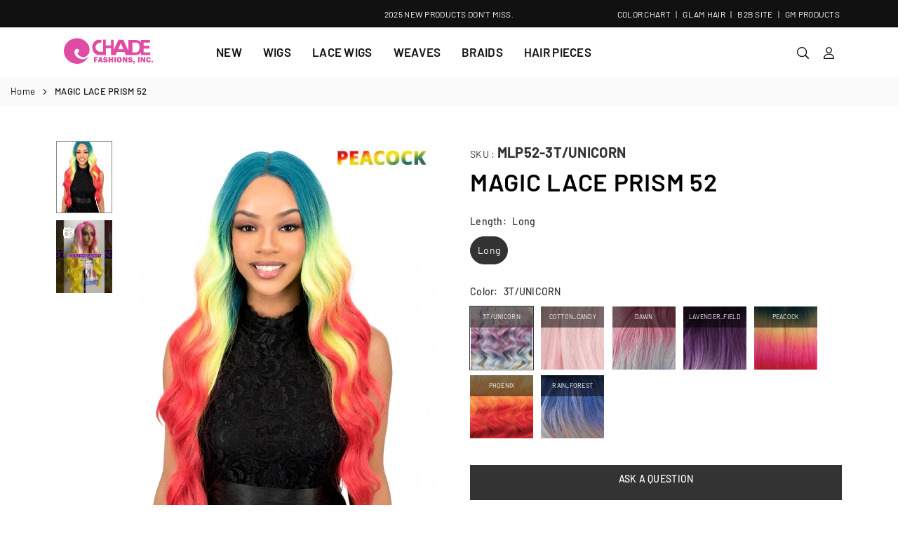

--- FILE ---
content_type: text/html; charset=utf-8
request_url: https://www.chade.com/products/mlp52
body_size: 34116
content:
<!doctype html>

<html class="no-js" lang="en" ><head><meta charset="utf-8"><meta http-equiv="X-UA-Compatible" content="IE=edge"><meta name="viewport" content="width=device-width,initial-scale=1"><meta name="theme-color" content="#000"><meta name="format-detection" content="telephone=no"><link rel="canonical" href="https://www.chade.com/products/mlp52"><link rel="canonical" href="https://www.chade.com/products/mlp52" canonical-shop-url="https://www.chade.com/"><meta name="google-site-verification" content="Bd1u9pvj722sGVEa_JLqKMrjoFStj1_J0egkUheN6oU" /><link rel="dns-prefetch" href="https://www.chade.com" crossorigin><link rel="dns-prefetch" href="https://7a2227-2.myshopify.com" crossorigin><link rel="dns-prefetch" href="https://cdn.shopify.com" crossorigin><link rel="dns-prefetch" href="https://fonts.shopifycdn.com" crossorigin><link rel="preconnect" href="https//fonts.shopifycdn.com/" crossorigin><link rel="preconnect" href="https//cdn.shopify.com" crossorigin><link rel="shortcut icon" href="//www.chade.com/cdn/shop/files/chade-favicone_32x32.jpg?v=1696453470" type="image/png"><title>MAGIC LACE PRISM 52&ndash; Chade Fashions</title><meta name="description" content="Item No. MLP52 Item Name MAGIC LACE PRISM 52 Type CENTER PART Brand MAGIC LACE PRISM Features 5.5&quot; Deep Lace Part Style Wavy Material Synthetic Hair Length Long Shown Color PEACOCK"><meta property="og:site_name" content="Chade Fashions"><meta property="og:url" content="https://www.chade.com/products/mlp52"><meta property="og:title" content="MAGIC LACE PRISM 52"><meta property="og:type" content="product"><meta property="og:description" content="Item No. MLP52 Item Name MAGIC LACE PRISM 52 Type CENTER PART Brand MAGIC LACE PRISM Features 5.5&quot; Deep Lace Part Style Wavy Material Synthetic Hair Length Long Shown Color PEACOCK"><meta property="og:image" content="http://www.chade.com/cdn/shop/products/mlp52-01.jpg?v=1697484835"><meta property="og:image:secure_url" content="https://www.chade.com/cdn/shop/products/mlp52-01.jpg?v=1697484835"><meta property="og:image:width" content="446"><meta property="og:image:height" content="651"><meta property="og:price:amount" content="1.00"><meta property="og:price:currency" content="USD"><meta name="twitter:card" content="summary_large_image"><meta name="twitter:title" content="MAGIC LACE PRISM 52"><meta name="twitter:description" content="Item No. MLP52 Item Name MAGIC LACE PRISM 52 Type CENTER PART Brand MAGIC LACE PRISM Features 5.5&quot; Deep Lace Part Style Wavy Material Synthetic Hair Length Long Shown Color PEACOCK">
<link rel="preload" as="style" href="//www.chade.com/cdn/shop/t/4/assets/theme.css?v=105012900551132014911704224690"> <link rel="preload" as="font" href="//www.chade.com/cdn/fonts/barlow/barlow_n3.206528b4d5c1d7c8b773c9376794cb533f489be9.woff2" type="font/woff2" crossorigin><link rel="preload" as="font" href="//www.chade.com/cdn/fonts/barlow/barlow_n4.038c60d7ea9ddb238b2f64ba6f463ba6c0b5e5ad.woff2" type="font/woff2" crossorigin><link rel="preload" as="font" href="//www.chade.com/cdn/fonts/barlow/barlow_n5.a193a1990790eba0cc5cca569d23799830e90f07.woff2" type="font/woff2" crossorigin><link rel="preload" as="font" href="//www.chade.com/cdn/fonts/barlow/barlow_n6.329f582a81f63f125e63c20a5a80ae9477df68e1.woff2" type="font/woff2" crossorigin><link rel="preload" as="font" href="//www.chade.com/cdn/fonts/barlow/barlow_n7.691d1d11f150e857dcbc1c10ef03d825bc378d81.woff2" type="font/woff2" crossorigin><style type="text/css">:root{--ft1:Barlow,sans-serif;--ft2:Barlow,sans-serif;--ft3:Barlow,sans-serif;--site_gutter:15px;--grid_gutter:30px;--grid_gutter_sm:15px;--input_height:40px;--input_height_sm:34px;--error:#d20000;--errorbg:#fadfdf;--arw:#000;--arwbg:#fff;--dots:#ddd;--dotsa:#000;}*,::after,::before{box-sizing:border-box}html{overflow-x:hidden}article,aside,details,figcaption,figure,footer,header,hgroup,main,menu,nav,section,summary{display:block}body,button,input,select,textarea{ font-family:"Segoe UI","Arial","Helvetica",sans-serif;-webkit-font-smoothing:antialiased;-webkit-text-size-adjust:100%}body{ color:#333333;font-family:var(--ft1);font-size:14px;line-height:1.6;margin:0;padding:0;background-color:#fff;}@media only screen and (min-width:1025px){ body{letter-spacing:0.02em }}.page-width{margin:0 auto;padding-left:var(--site_gutter);padding-right:var(--site_gutter);max-width:1300px;}.main-content .page-width.fullwidth {max-width:100%}.fw-sec{padding-left:15px;padding-right:15px }@media only screen and (min-width:768px){.fw-sec{ padding-left:30px;padding-right:30px }} @media only screen and (min-width:1280px){.fw-sec{ padding-left:80px;padding-right:80px }}.fw-sec.npd{padding:0 }.swiper,.swiper-container{position:relative;overflow:hidden;z-index:1;display:block }.swiper-wrapper{position:relative;width:100%;height:100%;z-index:1;display:flex;transition-property:transform;transition-timing-function:initial;box-sizing:content-box;transform:translate3d(0px,0,0) }.swiper-vertical>.swiper-wrapper{flex-direction:column }.swiper-slide,swiper-slide{flex-shrink:0;width:100%;height:100%;position:relative;transition-property:transform;display:block }a{background-color:transparent;text-decoration:none}a,img{outline:0!important;border:0}a,a:after,a:before,.anim{transition:all .3s ease-in-out}a:focus,a:hover{outline:0!important}.op1{opacity:1}form{margin:0}button,input,optgroup,select,textarea{color:inherit;font:inherit;margin:0;outline:0}.clearfix::after{content:'';display:table;clear:both}.clear{clear:both}.fallback_txt,.hidden_txt{position:absolute!important;overflow:hidden;clip:rect(0 0 0 0);height:1px;width:1px;margin:-1px;padding:0;border:0}.v_hidden,[data-shopify-xr-hidden]{visibility:hidden}.of_hidden{overflow:hidden}.of_auto{overflow:auto}.js-focus-hidden:focus{outline:0}.no-js:not(html),.no-js .js{display:none}.no-js .no-js:not(html){display:block}p{margin:0 0 25px 0}p:last-child{margin-bottom:0}.lazyload{position:relative;background-color:#f6f6f6}.lazyload:before{content:"";display:block;width:50px;height:12px;position:absolute;top:50%;left:50%;transform:translate(-50%,-50%);background: url(//www.chade.com/cdn/shop/t/4/assets/loader.svg?v=146046682337118694151694725398) no-repeat center/100% auto}svg:not(:root){overflow:hidden}.at-icon{display:inline-block;width:16px;height:16px;vertical-align:middle;fill:currentColor}.at-icon.iconl{width:22px;height:22px;}svg.at-icon:not(.icon--full-color) *{fill:inherit;stroke:inherit}.no-svg .fallback-txt{position:static!important;overflow:inherit;clip:none;height:auto;width:auto;margin:0}ol,ul{margin:0;padding:0}ol{list-style:decimal}li{list-style:none}.tb-wrap{max-width:100%;overflow:auto;-webkit-overflow-scrolling:touch}.vd-wrap{position:relative;overflow:hidden;max-width:100%;padding-bottom:56.25%;height:auto}.vd-wrap iframe{position:absolute;top:0;left:0;width:100%;height:100%}.form-vertical input,.form-vertical select,.form-vertical textarea{display:block;width:100%}.form-vertical [type=checkbox],.form-vertical [type=radio]{display:inline-block;width:auto;margin-right:5px}.grid{display:flex;flex-wrap:wrap;list-style:none;margin:0 -7.5px }.gitem{flex:0 0 auto;padding-left:7.5px;padding-right:7.5px;width:100%}.col-1,.rwcols-1 .gitem{width:100%}.col-2,.rwcols-2 .gitem,.wd50{width:50%}.col-3,.rwcols-3 .gitem,.wd33{width:33.33333%}.col-4,.rwcols-4 .gitem,.wd25{width:25%}.col-5,.rwcols-5 .gitem,.wd20{width:20%}.col-6,.rwcols-6 .gitem,.wd16{width:16.66667%}.col-7,.rwcols-7 .gitem,.wd14{width:14.28571%}.col-8,.rwcols-8 .gitem,.wd12{width:12.5%}.col-9,.rwcols-9 .gitem,.wd11{width:11.11111%}.col-10,.rwcols-10 .gitem,.wd10{width:10%}.wd30{width:30%}.wd37{width:37.5%}.wd40{width:40%}.wd60{width:60%}.wd62{width:62.5%}.wd66{width:66.66667%}.wd70{width:70%}.wd75{width:75%}.wd80{width:80%}.wd83{width:83.33333%}.wd87{width:87.5%}.wd90{width:90%}.wd100{width:100%}.show{display:block!important}.hide{display:none!important}.grid-products{margin:0 -5.0px}.grid-products .gitem{padding-left:5.0px;padding-right:5.0px}.m_auto{margin-left:auto;margin-right:auto}.ml_auto{margin-left:auto}.mr_auto{margin-right:auto}.m0{margin:0!important}.mt0{margin-top:0!important}.ml0{margin-left:0!important}.mr0{margin-right:0!important}.mb0{margin-bottom:0!important}.ml5{margin-left:5px}.mt5{margin-top:5px}.mr5{margin-right:5px}.mb5{margin-bottom:5px}.ml10{margin-left:10px}.mt10{margin-top:10px}.mr10{margin-right:10px}.mb10{margin-bottom:10px}.ml15{margin-left:15px}.mt15{margin-top:15px}.mr15{margin-right:15px}.mb15{margin-bottom:15px}.ml20{margin-left:20px}.mt20{margin-top:20px!important}.mr20{margin-right:20px}.mb20{margin-bottom:20px}.ml25{margin-left:25px}.mt25{margin-top:25px}.mr25{margin-right:25px}.mb25{margin-bottom:25px}.ml30{margin-left:30px}.mt30{margin-top:30px}.mr30{margin-right:30px}.mb30{margin-bottom:30px}.mb35{margin-bottom:35px}.ml40{margin-left:40px}.mr40{margin-right:40px}.mb40{margin-bottom:40px}.mb45{margin-bottom:45px}.mb50{margin-bottom:50px}.pd0{padding:0!important}.pt0{padding-top:0}.pl0{padding-left:0}.pr0{padding-right:0}.pb0{padding-bottom:0}.pdt5{padding-top:5px}.pd5{padding:5px}.pd10{padding:10px}.pd15{padding:15px}.pd20{padding:20px}.pd25{padding:25px}.pd30{padding:30px}.db{display:block}.dbi{display:inline-block}.dn,.hidden{display:none}.pa{position:absolute}.pr{position:relative}.pf{position:fixed}.all0{left:0;top:0;right:0;bottom:0}.fwl{font-weight:300}.fwr{font-weight:400}.fwm{font-weight:500}.fwsb{font-weight:600}b,strong,.fwb{font-weight:700}em,.em{font-style:italic}.opt7{opacity:0.7;}.ttu{text-transform:uppercase}.ttl{text-transform:lowercase}.ttc{text-transform:capitalize}.ttn{text-transform:none}.tdn{text-decoration:none!important}.tdu{text-decoration:underline}.w_auto{width:auto!important}.h_auto{height:auto}.w_100{width:100%!important}.h_100{height:100%!important}.ls05 {letter-spacing: 0.05em;}.ls1 {letter-spacing: 1px;}.ls2 {letter-spacing: 2px;}img{max-width:100%;border:0}.imgFl{display:block;width:100%;height:auto}.imgFt{position:absolute;top:0%;left:0%;width:100%;height:100%;object-fit:cover;object-position:var(--ipos,center) }.imgWrapper{display:block;margin-left:auto;margin-right:auto}.bgImg{background-size:cover;background-repeat:no-repeat;background-position:center}.bdr0 {border:0 !important;}.fl{display:flex}.fl1{flex:1}.f-row{flex-direction:row}.f-col{flex-direction:column}.f-wrap{flex-wrap:wrap}.f-nowrap{flex-wrap:nowrap}.f-jcs{justify-content:flex-start}.f-jce{justify-content:flex-end}.f-jcc{justify-content:center}.f-jcsb{justify-content:space-between}.f-jcsa{justify-content:space-around}.f-jcse{justify-content:space-evenly}.f-ais{align-items:flex-start}.f-aie{align-items:flex-end}.f-aic{align-items:center}.f-aib{align-items:baseline}.f-aist{align-items:stretch}.f-acs{align-content:flex-start}.f-ace{align-content:flex-end}.f-acc{align-content:center}.f-acsb{align-content:space-between}.f-acsa{align-content:space-around}.f-acst{align-content:stretch}.f-asa{align-self:auto}.f-ass{align-self:flex-start}.f-ase{align-self:flex-end}.f-asc{align-self:center}.f-asb{align-self:baseline}.f-asst{align-self:stretch}.order0{order:0}.order1{order:1}.order2{order:2}.order3{order:3}.tl{text-align:left!important}.tc{text-align:center!important}.tr{text-align:right!important}.tjc{text-align:justify}@media (min-width:767px){.col-md-1{width:100%}.col-md-2,.rwcols-md-2 .gitem,.wd50-md{width:50%}.col-md-3,.rwcols-md-3 .gitem,.wd33-md{width:33.33333%}.col-md-4,.rwcols-md-4 .gitem,.wd25-md{width:25%}.col-md-5,.rwcols-md-5 .gitem,.wd20-md{width:20%}.col-md-6,.rwcols-md-6 .gitem,.wd16-md{width:16.66667%}.col-md-7,.rwcols-md-7 .gitem,.wd14-md{width:14.28571%}.col-md-8,.rwcols-md-8 .gitem,.wd12-md{width:12.5%}.col-md-9,.rwcols-md-9 .gitem,.wd11-md{width:11.11111%}.col-md-10,.rwcols-md-10 .gitem,.wd10-md{width:10%}.wd30-md{width:30%}.wd37-md{width:37.5%}.wd40-md{width:40%}.wd60-md{width:60%}.wd62-md{width:62.5%}.wd66-md{width:66.66667%}.wd70-md{width:70%}.wd75-md{width:75%}.wd80-md{width:80%}.wd83-md{width:83.33333%}.wd87-md{width:87.5%}.wd90-md{width:90%}.mb0-md{margin-bottom:0}.mb5-md{margin-bottom:5px}.mb10-md{margin-bottom:10px}.mb15-md{margin-bottom:15px}.mb20-md{margin-bottom:20px}.mb25-md{margin-bottom:25px}.mb30-md{margin-bottom:30px}.mb35-md{margin-bottom:35px}.mb40-md{margin-bottom:40px}.mb45-md{margin-bottom:45px}.mb50-md{margin-bottom:50px}.tl-md{text-align:left!important}.tc-md{text-align:center!important}.tr-md{text-align:right!important}.fl-md{display:flex}.fl1-md{flex:1}.f-row-md{flex-direction:row}.f-col-md{flex-direction:column}.f-wrap-md{flex-wrap:wrap}.f-nowrap-md{flex-wrap:nowrap}.f-jcs-md{justify-content:flex-start}.f-jce-md{justify-content:flex-end}.f-jcc-md{justify-content:center}.f-jcsb-md{justify-content:space-between}.f-jcsa-md{justify-content:space-around}.f-jcse-md{justify-content:space-evenly}.f-ais-md{align-items:flex-start}.f-aie-md{align-items:flex-end}.f-aic-md{align-items:center}.f-aib-md{align-items:baseline}.f-aist-md{align-items:stretch}.f-acs-md{align-content:flex-start}.f-ace-md{align-content:flex-end}.f-acc-md{align-content:center}.f-acsb-md{align-content:space-between}.f-acsa-md{align-content:space-around}.f-acst-md{align-content:stretch}.f-asa-md{align-self:auto}.f-ass-md{align-self:flex-start}.f-ase-md{align-self:flex-end}.f-asc-md{align-self:center}.f-asb-md{align-self:baseline}.f-asst-md{align-self:stretch}}@media (min-width:1025px){.grid{margin:0 -15px }.gitem{padding-left:15px;padding-right:15px }.col-lg-1{width:100%}.col-lg-2,.rwcols-lg-2 .gitem,.wd50-lg{width:50%}.col-lg-3,.rwcols-lg-3 .gitem,.wd33-lg{width:33.33333%}.col-lg-4,.rwcols-lg-4 .gitem,.wd25-lg{width:25%}.col-lg-5,.rwcols-lg-5 .gitem,.wd20-lg{width:20%}.col-lg-6,.rwcols-lg-6 .gitem,.wd16-lg{width:16.66667%}.col-lg-7,.rwcols-lg-7 .gitem,.wd14-lg{width:14.28571%}.col-lg-8,.rwcols-lg-8 .gitem,.wd12-lg{width:12.5%}.col-lg-9,.rwcols-lg-9 .gitem,.wd11-lg{width:11.11111%}.col-lg-10,.rwcols-lg-10 .gitem,.wd10-lg{width:10%}.wd30-lg{width:30%}.wd37-lg{width:37.5%}.wd40-lg{width:40%}.wd60-lg{width:60%}.wd62-lg{width:62.5%}.wd66-lg{width:66.66667%}.wd70-lg{width:70%}.wd75-lg{width:75%}.wd80-lg{width:80%}.wd83-lg{width:83.33333%}.wd87-lg{width:87.5%}.wd90-lg{width:90%}.wd100-lg{width:100%}.show-lg{display:block!important}.hide-lg{display:none!important}.f-row-lg{flex-direction:row}.f-col-lg{flex-direction:column}.f-wrap-lg{flex-wrap:wrap}.f-nowrap-lg{flex-wrap:nowrap}.tl-lg{text-align:left!important}.tc-lg{text-align:center!important}.tr-lg{text-align:right!important}.grid-products{margin:0 -10.0px}.grid-products .gitem{padding-left:10.0px;padding-right:10.0px}}@media (min-width:1280px){.col-xl-1{width:100%}.col-xl-2,.rwcols-xl-2 .gitem,.wd50-xl{width:50%}.col-xl-3,.rwcols-xl-3 .gitem,.wd33-xl{width:33.33333%}.col-xl-4,.rwcols-xl-4 .gitem,.wd25-xl{width:25%}.col-xl-5,.rwcols-xl-5 .gitem,.wd20-xl{width:20%}.col-xl-6,.rwcols-xl-6 .gitem,.wd16-xl{width:16.66667%}.col-xl-7,.rwcols-xl-7 .gitem,.wd14-xl{width:14.28571%}.col-xl-8,.rwcols-xl-8 .gitem,.wd12-xl{width:12.5%}.col-xl-9,.rwcols-xl-9 .gitem,.wd11-xl{width:11.11111%}.col-xl-10,.rwcols-xl-10 .gitem,.wd10-xl{width:10%}.wd30-xl{width:30%}.wd37-xl{width:37.5%}.wd40-xl{width:40%}.wd60-xl{width:60%}.wd62-xl{width:62.5%}.wd66-xl{width:66.66667%}.wd70-xl{width:70%}.wd75-xl{width:75%}.wd80-xl{width:80%}.wd83-xl{width:83.33333%}.wd87-xl{width:87.5%}.wd90-xl{width:90%}.show-xl{display:block!important}.hide-xl{display:none!important}.f-wrap-xl{flex-wrap:wrap}.f-col-xl{flex-direction:column}.tl-xl{text-align:left!important}.tc-xl{text-align:center!important}.tr-xl{text-align:right!important}}@media only screen and (min-width:1400px){.col-xxl-1{width:100%}.col-xxl-2,.rwcols-xxl-2 .gitem,.wd50-xxl{width:50%}.col-xxl-3,.rwcols-xxl-3 .gitem,.wd33-xxl{width:33.33333%}.col-xxl-4,.rwcols-xxl-4 .gitem,.wd25-xxl{width:25%}.col-xxl-5,.rwcols-xxl-5 .gitem,.wd20-xxl{width:20%}.col-xxl-6,.rwcols-xxl-6 .gitem,.wd16-xxl{width:16.66667%}.col-xxl-7,.rwcols-xxl-7 .gitem,.wd14-xxl{width:14.28571%}.col-xxl-8,.rwcols-xxl-8 .gitem,.wd12-xxl{width:12.5%}.col-xxl-9,.rwcols-xxl-9 .gitem,.wd11-xxl{width:11.11111%}.col-xxl-10,.rwcols-xxl-10 .gitem,.wd10-xxl{width:10%}.wd30-xxl{width:30%}.wd37-xxl{width:37.5%}.wd40-xxl{width:40%}.wd60-xxl{width:60%}.wd62-xxl{width:62.5%}.wd66-xxl{width:66.66667%}.wd70-xxl{width:70%}.wd75-xxl{width:75%}.wd80-xxl{width:80%}.wd83-xxl{width:83.33333%}.wd87-xxl{width:87.5%}.wd90-xxl{width:90%}.show-xxl{display:block!important}.hide-xxl{display:none!important}}@media only screen and (min-width:767px) and (max-width:1025px){.show-md{display:block!important}.hide-md{display:none!important}}@media only screen and (max-width:767px){.show-sm{display:block!important}.hide-sm{display:none!important}}@font-face{ font-family:Barlow;font-weight:300;font-style:normal;font-display:swap;src:url("//www.chade.com/cdn/fonts/barlow/barlow_n3.206528b4d5c1d7c8b773c9376794cb533f489be9.woff2")format("woff2"),url("//www.chade.com/cdn/fonts/barlow/barlow_n3.a544de05c3416237e224288914a6a613a71847c4.woff")format("woff");}@font-face{ font-family:Barlow;font-weight:400;font-style:normal;font-display:swap;src:url("//www.chade.com/cdn/fonts/barlow/barlow_n4.038c60d7ea9ddb238b2f64ba6f463ba6c0b5e5ad.woff2")format("woff2"),url("//www.chade.com/cdn/fonts/barlow/barlow_n4.074a9f2b990b38aec7d56c68211821e455b6d075.woff")format("woff");}@font-face{ font-family:Barlow;font-weight:500;font-style:normal;font-display:swap;src:url("//www.chade.com/cdn/fonts/barlow/barlow_n5.a193a1990790eba0cc5cca569d23799830e90f07.woff2")format("woff2"),url("//www.chade.com/cdn/fonts/barlow/barlow_n5.ae31c82169b1dc0715609b8cc6a610b917808358.woff")format("woff");}@font-face{ font-family:Barlow;font-weight:600;font-style:normal;font-display:swap;src:url("//www.chade.com/cdn/fonts/barlow/barlow_n6.329f582a81f63f125e63c20a5a80ae9477df68e1.woff2")format("woff2"),url("//www.chade.com/cdn/fonts/barlow/barlow_n6.0163402e36247bcb8b02716880d0b39568412e9e.woff")format("woff");}@font-face{ font-family:Barlow;font-weight:700;font-style:normal;font-display:swap;src:url("//www.chade.com/cdn/fonts/barlow/barlow_n7.691d1d11f150e857dcbc1c10ef03d825bc378d81.woff2")format("woff2"),url("//www.chade.com/cdn/fonts/barlow/barlow_n7.4fdbb1cb7da0e2c2f88492243ffa2b4f91924840.woff")format("woff");}.tophwrap{position:relative;z-index:556;border-bottom:1px solid var(--bdr);background:var(--bg)}.top_hdr{color:var(--cl);font-size:var(--fs);line-height:1.2;padding-bottom:5px;position:relative;z-index:6}.top_hdr>div{padding-top:7px}.top_hdr a{color:var(--cl)}.top_hdr a:hover{color:var(--clh)}.top_hdr .at-icon{width:calc(var(--fs) + 2px);height:calc(var(--fs) + 2px)}.top_hdr .tcrlg>*+*{margin-left:15px}.top_hdr .socIcn{display:inline-flex}.tmenu a {padding: 0 3px;}.ttxt svg {width: 16px;height: 16px;fill: var(--cl);vertical-align: middle;margin-bottom: 3px}@media only screen and (min-width:1024px){.top_hdr{padding-bottom:5px;min-height:var(--mih)} }@media only screen and (max-width:1024px){.top_hdr .language-picker,.top_hdr .currency-picker{display:none }}@media only screen and (max-width:766px){.top_hdr>div{text-align:center!important }}.crlgTtl:after{content:' ';-webkit-mask-size:cover;mask-size:cover;-webkit-mask-image: url(//www.chade.com/cdn/shop/t/4/assets/arrow.svg?v=97493850878601790061694725397);mask-image: url(//www.chade.com/cdn/shop/t/4/assets/arrow.svg?v=97493850878601790061694725397);width:8px;height:8px;background-color:var(--cl);margin-left:5px;display:inline-block;vertical-align:middle}.cnrList{display:none;position:absolute;top:30px;left:50%;transform: translateX(-50%);width:120px;padding:15px;background-color:#fff;box-shadow:0px 5px 10px rgba(0,0,0,0.1) }.cnrList li{color:#000;padding:7px 5px;white-space:nowrap;cursor:pointer }.cnrList li:hover,.cnrList li.selected{opacity:0.6 }.crlgTtl img{max-width:15px }.hdr_wrap{position:relative;z-index:555;background-color:#fff;transition:all 0.3s ease-in-out;}.header-logo{min-width:50px;max-width:70px;margin:0}.header-logo .hdr_logo_lnk{position:relative;display:block;font-weight:700;text-transform:uppercase;font-size:22px;line-height:1;text-decoration:none}.header-logo img{display:block;height:auto}.icons-col{margin-left:auto}.hdicon{cursor:pointer;position:relative;color:#111;text-align:center;padding:10px}.hdicon:hover{color:#86bbbf;}.hdicon .at-icon{width:17px;height:17px}.hdicon p{font-size:13px;line-height:1;}#cartLink{margin-right:-5px}.cartCount{color:#fff;font-size:11px;display:inline-block}.cartCount.pp{position:absolute;min-width:16px;height:16px;border-radius:16px;line-height:17px;margin:-6px 0 0 -3px;background:#111111}#header .search {width:100%;border:1px solid #fff;border-radius:3px}#header .s_input,#header .s_submit{height:42px;border:0;}#header .search .s_input{color:#111111;background:#fafafa;font-size:13px;border-radius:3px 0 0 3px;padding:0 20px;}#header .search .s_submit{color:#fff;background:#111111;padding:0;width:45px;border-left:0;border-radius:0 3px 3px 0}#header .crlgTtl{color:#111;margin-right:15px}#header .crlgTtl:after{background-color:#111}.mbnavCol{max-width:35px;min-width:35px}.mbnavCol.cnt{max-width:inherit}.main_hdr{min-height:60px}@media only screen and (min-width:1025px){.main_hdr{min-height:70px}.header-logo{max-width:200px}#header>*:not(:last-child){margin-right:var(--hdspac)}}@media only screen and (max-width:1024px){.icons-col.lgcnt{flex:1}}#main_navwr{background-color:#f5f5f5;}@media only screen and (min-width:1025px){#main_nav{font-family:var(--ft2)}#main_nav .at-icon.arw{width:16px;height:16px}#main_nav a{position:relative;align-items:center}#main_nav .snav{display:flex;padding: 5px 0;}#main_nav a .lbl{color:#fff;font-size:10px;font-family:var(--ft2);font-weight:400;letter-spacing:0;line-height:1;display:inline-block;vertical-align:middle;margin-left:5px;padding:2px 4px;position:relative;border-radius:2px}#main_nav>li.ctsize,#main_nav>li.ddmenu{position:relative}#main_nav>li>a{color:#111111;font-size:13px;font-weight:600;text-transform:uppercase;padding:20px 15px;display:flex;align-items:center;white-space:nowrap}#main_nav>li:hover>a,#main_nav>li>a.active{color:#86bbbf}#main_nav>li>a .lbl{display:block;position:absolute;top:0;left:50%}.mgmenu{opacity:0;visibility:hidden;padding:30px 35px 5px;position:absolute;top:auto;z-index:9999;max-height:650px;overflow:auto;background-color:#fff;pointer-events:none;transform:translateY(20px);transition:all 0.3s ease-in}.mgmenu.mmfull{width:100%;left:0}.fw-sec .mgmenu.mmfull{padding-left:80px;padding-right:80px }.mgmenu.left{left:-17px}.mgmenu.center{left:50%;transform:translate(-50%,20px)}.mgmenu.right{right:-17px}ul.ddmenu{opacity:0;visibility:hidden;width:220px;position:absolute;top:100%;left:-17px;z-index:999;padding:25px 30px;background-color:#fff;transform:translateY(30px);transition:all 0.3s ease-in-out}#main_nav li:hover>div.mgmenu,#main_nav li:hover>.ddmenu,#main_nav ul.ddmenu li:hover>ul{transform:translateY(0);opacity:1;visibility:visible;pointer-events:visible}#main_nav li:hover>div.mgmenu.center{transform:translate(-50%,0)}}.mob_nav_wr{width:320px;max-width:calc(100% - 45px);height:100%;position:fixed;left:0;top:0;transform:translateX(-115%);z-index:999;background-color:#fff;box-shadow:0 0 5px rgba(0,0,0,0.3);transition:all 0.4s ease-in-out}.mob_nav_wr.active{transform:translateX(0)}.ctdrawer{top:0;right:0;visibility:hidden;z-index:1000;background-color:rgba(0,0,0,0.5);transition:all 0.3s ease-in-out}.searchDrawer{padding:30px;width:450px;max-width:90%;transform:translateX(100%);position:fixed;top:0;right:0;z-index:668;height:100%;overflow:auto;background-color:#ffffff}.s_res{display:none;min-width:100%;max-height:calc(100vh - 100px);overflow:auto;z-index:99;background-color:#ffffff;border-radius:6px;padding:20px;box-shadow:0 0 3px rgba(0,0,0,0.1)}</style><link rel="stylesheet" href="//www.chade.com/cdn/shop/t/4/assets/theme.css?v=105012900551132014911704224690" type="text/css" media="all"><script src="//www.chade.com/cdn/shop/t/4/assets/lazysizes.js?v=9525017869278013171694725398" async ></script><script src="//www.chade.com/cdn/shop/t/4/assets/jquery.min.js?v=20945366582553175101694725398" defer="defer"></script><script>var theme = {strings:{addToCart:"Add to cart",preOrder: "Pre-order Now",soldOut:"Sold out",unavailable:"Sold out"},mlcurrency:false,autoCurrencies:false,shopCurrency:"USD",moneyFormat:"${{amount}}",stickyHeader:"top",animation:false,animationMobile:false,wlAvailable:"Available in Wishlist",isrtl:false,};document.documentElement.className = document.documentElement.className.replace('no-js', 'js');window.lazySizesConfig = window.lazySizesConfig || {};window.lazySizesConfig.loadMode = 1;window.lazySizesConfig.expand = 10;window.lazySizesConfig.expFactor = 1.5;window.lazySizesConfig.loadHidden = false;var Metatheme = null,thm = 'Vogal', shpeml = 'rina@chade.com', dmn = window.location.hostname;window.shopUrl = 'https://www.chade.com';window.routes = { cart_add_url:'/cart/add', cart_change_url:'/cart/change', cart_update_url:'/cart/update', cart_url:'/cart', predictive_search_url:'/search/suggest' };window.cartStrings = { error: `There was an error while updating your cart. Please try again.`, quantityError: `Only [quantity] of this item available.` };</script><script src="//www.chade.com/cdn/shop/t/4/assets/vendor.js?v=52040994620695546711694725399" defer></script>


  <script>window.performance && window.performance.mark && window.performance.mark('shopify.content_for_header.start');</script><meta id="shopify-digital-wallet" name="shopify-digital-wallet" content="/81590419741/digital_wallets/dialog">
<meta name="shopify-checkout-api-token" content="b22f9be8340e0b6068ca86c1e831d9e3">
<meta id="in-context-paypal-metadata" data-shop-id="81590419741" data-venmo-supported="true" data-environment="production" data-locale="en_US" data-paypal-v4="true" data-currency="USD">
<link rel="alternate" type="application/json+oembed" href="https://www.chade.com/products/mlp52.oembed">
<script async="async" data-src="/checkouts/internal/preloads.js?locale=en-US"></script>
<script id="shopify-features" type="application/json">{"accessToken":"b22f9be8340e0b6068ca86c1e831d9e3","betas":["rich-media-storefront-analytics"],"domain":"www.chade.com","predictiveSearch":true,"shopId":81590419741,"locale":"en"}</script>
<script>var Shopify = Shopify || {};
Shopify.shop = "7a2227-2.myshopify.com";
Shopify.locale = "en";
Shopify.currency = {"active":"USD","rate":"1.0"};
Shopify.country = "US";
Shopify.theme = {"name":"Vogal-install-me","id":159537201437,"schema_name":"Vogal","schema_version":"v1.1","theme_store_id":null,"role":"main"};
Shopify.theme.handle = "null";
Shopify.theme.style = {"id":null,"handle":null};
Shopify.cdnHost = "www.chade.com/cdn";
Shopify.routes = Shopify.routes || {};
Shopify.routes.root = "/";</script>
<script type="module">!function(o){(o.Shopify=o.Shopify||{}).modules=!0}(window);</script>
<script>!function(o){function n(){var o=[];function n(){o.push(Array.prototype.slice.apply(arguments))}return n.q=o,n}var t=o.Shopify=o.Shopify||{};t.loadFeatures=n(),t.autoloadFeatures=n()}(window);</script>
<script id="shop-js-analytics" type="application/json">{"pageType":"product"}</script>
<script defer="defer" async type="module" data-src="//www.chade.com/cdn/shopifycloud/shop-js/modules/v2/client.init-shop-cart-sync_BdyHc3Nr.en.esm.js"></script>
<script defer="defer" async type="module" data-src="//www.chade.com/cdn/shopifycloud/shop-js/modules/v2/chunk.common_Daul8nwZ.esm.js"></script>
<script type="module">
  await import("//www.chade.com/cdn/shopifycloud/shop-js/modules/v2/client.init-shop-cart-sync_BdyHc3Nr.en.esm.js");
await import("//www.chade.com/cdn/shopifycloud/shop-js/modules/v2/chunk.common_Daul8nwZ.esm.js");

  window.Shopify.SignInWithShop?.initShopCartSync?.({"fedCMEnabled":true,"windoidEnabled":true});

</script>
<script>(function() {
  var isLoaded = false;
  function asyncLoad() {
    if (isLoaded) return;
    isLoaded = true;
    var urls = ["https:\/\/cdn.nfcube.com\/instafeed-420a0f6480e8dce28268dfd52d3501e1.js?shop=7a2227-2.myshopify.com"];
    for (var i = 0; i < urls.length; i++) {
      var s = document.createElement('script');
      s.type = 'text/javascript';
      s.async = true;
      s.src = urls[i];
      var x = document.getElementsByTagName('script')[0];
      x.parentNode.insertBefore(s, x);
    }
  };
  document.addEventListener('StartAsyncLoading',function(event){asyncLoad();});if(window.attachEvent) {
    window.attachEvent('onload', function(){});
  } else {
    window.addEventListener('load', function(){}, false);
  }
})();</script>
<script id="__st">var __st={"a":81590419741,"offset":-21600,"reqid":"54593b47-c1c1-495a-bd10-78cef6180394-1769010917","pageurl":"www.chade.com\/products\/mlp52","u":"2c9389399ce6","p":"product","rtyp":"product","rid":8789156397341};</script>
<script>window.ShopifyPaypalV4VisibilityTracking = true;</script>
<script id="captcha-bootstrap">!function(){'use strict';const t='contact',e='account',n='new_comment',o=[[t,t],['blogs',n],['comments',n],[t,'customer']],c=[[e,'customer_login'],[e,'guest_login'],[e,'recover_customer_password'],[e,'create_customer']],r=t=>t.map((([t,e])=>`form[action*='/${t}']:not([data-nocaptcha='true']) input[name='form_type'][value='${e}']`)).join(','),a=t=>()=>t?[...document.querySelectorAll(t)].map((t=>t.form)):[];function s(){const t=[...o],e=r(t);return a(e)}const i='password',u='form_key',d=['recaptcha-v3-token','g-recaptcha-response','h-captcha-response',i],f=()=>{try{return window.sessionStorage}catch{return}},m='__shopify_v',_=t=>t.elements[u];function p(t,e,n=!1){try{const o=window.sessionStorage,c=JSON.parse(o.getItem(e)),{data:r}=function(t){const{data:e,action:n}=t;return t[m]||n?{data:e,action:n}:{data:t,action:n}}(c);for(const[e,n]of Object.entries(r))t.elements[e]&&(t.elements[e].value=n);n&&o.removeItem(e)}catch(o){console.error('form repopulation failed',{error:o})}}const l='form_type',E='cptcha';function T(t){t.dataset[E]=!0}const w=window,h=w.document,L='Shopify',v='ce_forms',y='captcha';let A=!1;((t,e)=>{const n=(g='f06e6c50-85a8-45c8-87d0-21a2b65856fe',I='https://cdn.shopify.com/shopifycloud/storefront-forms-hcaptcha/ce_storefront_forms_captcha_hcaptcha.v1.5.2.iife.js',D={infoText:'Protected by hCaptcha',privacyText:'Privacy',termsText:'Terms'},(t,e,n)=>{const o=w[L][v],c=o.bindForm;if(c)return c(t,g,e,D).then(n);var r;o.q.push([[t,g,e,D],n]),r=I,A||(h.body.append(Object.assign(h.createElement('script'),{id:'captcha-provider',async:!0,src:r})),A=!0)});var g,I,D;w[L]=w[L]||{},w[L][v]=w[L][v]||{},w[L][v].q=[],w[L][y]=w[L][y]||{},w[L][y].protect=function(t,e){n(t,void 0,e),T(t)},Object.freeze(w[L][y]),function(t,e,n,w,h,L){const[v,y,A,g]=function(t,e,n){const i=e?o:[],u=t?c:[],d=[...i,...u],f=r(d),m=r(i),_=r(d.filter((([t,e])=>n.includes(e))));return[a(f),a(m),a(_),s()]}(w,h,L),I=t=>{const e=t.target;return e instanceof HTMLFormElement?e:e&&e.form},D=t=>v().includes(t);t.addEventListener('submit',(t=>{const e=I(t);if(!e)return;const n=D(e)&&!e.dataset.hcaptchaBound&&!e.dataset.recaptchaBound,o=_(e),c=g().includes(e)&&(!o||!o.value);(n||c)&&t.preventDefault(),c&&!n&&(function(t){try{if(!f())return;!function(t){const e=f();if(!e)return;const n=_(t);if(!n)return;const o=n.value;o&&e.removeItem(o)}(t);const e=Array.from(Array(32),(()=>Math.random().toString(36)[2])).join('');!function(t,e){_(t)||t.append(Object.assign(document.createElement('input'),{type:'hidden',name:u})),t.elements[u].value=e}(t,e),function(t,e){const n=f();if(!n)return;const o=[...t.querySelectorAll(`input[type='${i}']`)].map((({name:t})=>t)),c=[...d,...o],r={};for(const[a,s]of new FormData(t).entries())c.includes(a)||(r[a]=s);n.setItem(e,JSON.stringify({[m]:1,action:t.action,data:r}))}(t,e)}catch(e){console.error('failed to persist form',e)}}(e),e.submit())}));const S=(t,e)=>{t&&!t.dataset[E]&&(n(t,e.some((e=>e===t))),T(t))};for(const o of['focusin','change'])t.addEventListener(o,(t=>{const e=I(t);D(e)&&S(e,y())}));const B=e.get('form_key'),M=e.get(l),P=B&&M;t.addEventListener('DOMContentLoaded',(()=>{const t=y();if(P)for(const e of t)e.elements[l].value===M&&p(e,B);[...new Set([...A(),...v().filter((t=>'true'===t.dataset.shopifyCaptcha))])].forEach((e=>S(e,t)))}))}(h,new URLSearchParams(w.location.search),n,t,e,['guest_login'])})(!0,!0)}();</script>
<script integrity="sha256-4kQ18oKyAcykRKYeNunJcIwy7WH5gtpwJnB7kiuLZ1E=" data-source-attribution="shopify.loadfeatures" defer="defer" data-src="//www.chade.com/cdn/shopifycloud/storefront/assets/storefront/load_feature-a0a9edcb.js" crossorigin="anonymous"></script>
<script data-source-attribution="shopify.dynamic_checkout.dynamic.init">var Shopify=Shopify||{};Shopify.PaymentButton=Shopify.PaymentButton||{isStorefrontPortableWallets:!0,init:function(){window.Shopify.PaymentButton.init=function(){};var t=document.createElement("script");t.data-src="https://www.chade.com/cdn/shopifycloud/portable-wallets/latest/portable-wallets.en.js",t.type="module",document.head.appendChild(t)}};
</script>
<script data-source-attribution="shopify.dynamic_checkout.buyer_consent">
  function portableWalletsHideBuyerConsent(e){var t=document.getElementById("shopify-buyer-consent"),n=document.getElementById("shopify-subscription-policy-button");t&&n&&(t.classList.add("hidden"),t.setAttribute("aria-hidden","true"),n.removeEventListener("click",e))}function portableWalletsShowBuyerConsent(e){var t=document.getElementById("shopify-buyer-consent"),n=document.getElementById("shopify-subscription-policy-button");t&&n&&(t.classList.remove("hidden"),t.removeAttribute("aria-hidden"),n.addEventListener("click",e))}window.Shopify?.PaymentButton&&(window.Shopify.PaymentButton.hideBuyerConsent=portableWalletsHideBuyerConsent,window.Shopify.PaymentButton.showBuyerConsent=portableWalletsShowBuyerConsent);
</script>
<script data-source-attribution="shopify.dynamic_checkout.cart.bootstrap">document.addEventListener("DOMContentLoaded",(function(){function t(){return document.querySelector("shopify-accelerated-checkout-cart, shopify-accelerated-checkout")}if(t())Shopify.PaymentButton.init();else{new MutationObserver((function(e,n){t()&&(Shopify.PaymentButton.init(),n.disconnect())})).observe(document.body,{childList:!0,subtree:!0})}}));
</script>
<link id="shopify-accelerated-checkout-styles" rel="stylesheet" media="screen" href="https://www.chade.com/cdn/shopifycloud/portable-wallets/latest/accelerated-checkout-backwards-compat.css" crossorigin="anonymous">
<style id="shopify-accelerated-checkout-cart">
        #shopify-buyer-consent {
  margin-top: 1em;
  display: inline-block;
  width: 100%;
}

#shopify-buyer-consent.hidden {
  display: none;
}

#shopify-subscription-policy-button {
  background: none;
  border: none;
  padding: 0;
  text-decoration: underline;
  font-size: inherit;
  cursor: pointer;
}

#shopify-subscription-policy-button::before {
  box-shadow: none;
}

      </style>

<script>window.performance && window.performance.mark && window.performance.mark('shopify.content_for_header.end');</script>
<link href="https://monorail-edge.shopifysvc.com" rel="dns-prefetch">
<script>(function(){if ("sendBeacon" in navigator && "performance" in window) {try {var session_token_from_headers = performance.getEntriesByType('navigation')[0].serverTiming.find(x => x.name == '_s').description;} catch {var session_token_from_headers = undefined;}var session_cookie_matches = document.cookie.match(/_shopify_s=([^;]*)/);var session_token_from_cookie = session_cookie_matches && session_cookie_matches.length === 2 ? session_cookie_matches[1] : "";var session_token = session_token_from_headers || session_token_from_cookie || "";function handle_abandonment_event(e) {var entries = performance.getEntries().filter(function(entry) {return /monorail-edge.shopifysvc.com/.test(entry.name);});if (!window.abandonment_tracked && entries.length === 0) {window.abandonment_tracked = true;var currentMs = Date.now();var navigation_start = performance.timing.navigationStart;var payload = {shop_id: 81590419741,url: window.location.href,navigation_start,duration: currentMs - navigation_start,session_token,page_type: "product"};window.navigator.sendBeacon("https://monorail-edge.shopifysvc.com/v1/produce", JSON.stringify({schema_id: "online_store_buyer_site_abandonment/1.1",payload: payload,metadata: {event_created_at_ms: currentMs,event_sent_at_ms: currentMs}}));}}window.addEventListener('pagehide', handle_abandonment_event);}}());</script>
<script id="web-pixels-manager-setup">(function e(e,d,r,n,o){if(void 0===o&&(o={}),!Boolean(null===(a=null===(i=window.Shopify)||void 0===i?void 0:i.analytics)||void 0===a?void 0:a.replayQueue)){var i,a;window.Shopify=window.Shopify||{};var t=window.Shopify;t.analytics=t.analytics||{};var s=t.analytics;s.replayQueue=[],s.publish=function(e,d,r){return s.replayQueue.push([e,d,r]),!0};try{self.performance.mark("wpm:start")}catch(e){}var l=function(){var e={modern:/Edge?\/(1{2}[4-9]|1[2-9]\d|[2-9]\d{2}|\d{4,})\.\d+(\.\d+|)|Firefox\/(1{2}[4-9]|1[2-9]\d|[2-9]\d{2}|\d{4,})\.\d+(\.\d+|)|Chrom(ium|e)\/(9{2}|\d{3,})\.\d+(\.\d+|)|(Maci|X1{2}).+ Version\/(15\.\d+|(1[6-9]|[2-9]\d|\d{3,})\.\d+)([,.]\d+|)( \(\w+\)|)( Mobile\/\w+|) Safari\/|Chrome.+OPR\/(9{2}|\d{3,})\.\d+\.\d+|(CPU[ +]OS|iPhone[ +]OS|CPU[ +]iPhone|CPU IPhone OS|CPU iPad OS)[ +]+(15[._]\d+|(1[6-9]|[2-9]\d|\d{3,})[._]\d+)([._]\d+|)|Android:?[ /-](13[3-9]|1[4-9]\d|[2-9]\d{2}|\d{4,})(\.\d+|)(\.\d+|)|Android.+Firefox\/(13[5-9]|1[4-9]\d|[2-9]\d{2}|\d{4,})\.\d+(\.\d+|)|Android.+Chrom(ium|e)\/(13[3-9]|1[4-9]\d|[2-9]\d{2}|\d{4,})\.\d+(\.\d+|)|SamsungBrowser\/([2-9]\d|\d{3,})\.\d+/,legacy:/Edge?\/(1[6-9]|[2-9]\d|\d{3,})\.\d+(\.\d+|)|Firefox\/(5[4-9]|[6-9]\d|\d{3,})\.\d+(\.\d+|)|Chrom(ium|e)\/(5[1-9]|[6-9]\d|\d{3,})\.\d+(\.\d+|)([\d.]+$|.*Safari\/(?![\d.]+ Edge\/[\d.]+$))|(Maci|X1{2}).+ Version\/(10\.\d+|(1[1-9]|[2-9]\d|\d{3,})\.\d+)([,.]\d+|)( \(\w+\)|)( Mobile\/\w+|) Safari\/|Chrome.+OPR\/(3[89]|[4-9]\d|\d{3,})\.\d+\.\d+|(CPU[ +]OS|iPhone[ +]OS|CPU[ +]iPhone|CPU IPhone OS|CPU iPad OS)[ +]+(10[._]\d+|(1[1-9]|[2-9]\d|\d{3,})[._]\d+)([._]\d+|)|Android:?[ /-](13[3-9]|1[4-9]\d|[2-9]\d{2}|\d{4,})(\.\d+|)(\.\d+|)|Mobile Safari.+OPR\/([89]\d|\d{3,})\.\d+\.\d+|Android.+Firefox\/(13[5-9]|1[4-9]\d|[2-9]\d{2}|\d{4,})\.\d+(\.\d+|)|Android.+Chrom(ium|e)\/(13[3-9]|1[4-9]\d|[2-9]\d{2}|\d{4,})\.\d+(\.\d+|)|Android.+(UC? ?Browser|UCWEB|U3)[ /]?(15\.([5-9]|\d{2,})|(1[6-9]|[2-9]\d|\d{3,})\.\d+)\.\d+|SamsungBrowser\/(5\.\d+|([6-9]|\d{2,})\.\d+)|Android.+MQ{2}Browser\/(14(\.(9|\d{2,})|)|(1[5-9]|[2-9]\d|\d{3,})(\.\d+|))(\.\d+|)|K[Aa][Ii]OS\/(3\.\d+|([4-9]|\d{2,})\.\d+)(\.\d+|)/},d=e.modern,r=e.legacy,n=navigator.userAgent;return n.match(d)?"modern":n.match(r)?"legacy":"unknown"}(),u="modern"===l?"modern":"legacy",c=(null!=n?n:{modern:"",legacy:""})[u],f=function(e){return[e.baseUrl,"/wpm","/b",e.hashVersion,"modern"===e.buildTarget?"m":"l",".js"].join("")}({baseUrl:d,hashVersion:r,buildTarget:u}),m=function(e){var d=e.version,r=e.bundleTarget,n=e.surface,o=e.pageUrl,i=e.monorailEndpoint;return{emit:function(e){var a=e.status,t=e.errorMsg,s=(new Date).getTime(),l=JSON.stringify({metadata:{event_sent_at_ms:s},events:[{schema_id:"web_pixels_manager_load/3.1",payload:{version:d,bundle_target:r,page_url:o,status:a,surface:n,error_msg:t},metadata:{event_created_at_ms:s}}]});if(!i)return console&&console.warn&&console.warn("[Web Pixels Manager] No Monorail endpoint provided, skipping logging."),!1;try{return self.navigator.sendBeacon.bind(self.navigator)(i,l)}catch(e){}var u=new XMLHttpRequest;try{return u.open("POST",i,!0),u.setRequestHeader("Content-Type","text/plain"),u.send(l),!0}catch(e){return console&&console.warn&&console.warn("[Web Pixels Manager] Got an unhandled error while logging to Monorail."),!1}}}}({version:r,bundleTarget:l,surface:e.surface,pageUrl:self.location.href,monorailEndpoint:e.monorailEndpoint});try{o.browserTarget=l,function(e){var d=e.src,r=e.async,n=void 0===r||r,o=e.onload,i=e.onerror,a=e.sri,t=e.scriptDataAttributes,s=void 0===t?{}:t,l=document.createElement("script"),u=document.querySelector("head"),c=document.querySelector("body");if(l.async=n,l.src=d,a&&(l.integrity=a,l.crossOrigin="anonymous"),s)for(var f in s)if(Object.prototype.hasOwnProperty.call(s,f))try{l.dataset[f]=s[f]}catch(e){}if(o&&l.addEventListener("load",o),i&&l.addEventListener("error",i),u)u.appendChild(l);else{if(!c)throw new Error("Did not find a head or body element to append the script");c.appendChild(l)}}({src:f,async:!0,onload:function(){if(!function(){var e,d;return Boolean(null===(d=null===(e=window.Shopify)||void 0===e?void 0:e.analytics)||void 0===d?void 0:d.initialized)}()){var d=window.webPixelsManager.init(e)||void 0;if(d){var r=window.Shopify.analytics;r.replayQueue.forEach((function(e){var r=e[0],n=e[1],o=e[2];d.publishCustomEvent(r,n,o)})),r.replayQueue=[],r.publish=d.publishCustomEvent,r.visitor=d.visitor,r.initialized=!0}}},onerror:function(){return m.emit({status:"failed",errorMsg:"".concat(f," has failed to load")})},sri:function(e){var d=/^sha384-[A-Za-z0-9+/=]+$/;return"string"==typeof e&&d.test(e)}(c)?c:"",scriptDataAttributes:o}),m.emit({status:"loading"})}catch(e){m.emit({status:"failed",errorMsg:(null==e?void 0:e.message)||"Unknown error"})}}})({shopId: 81590419741,storefrontBaseUrl: "https://www.chade.com",extensionsBaseUrl: "https://extensions.shopifycdn.com/cdn/shopifycloud/web-pixels-manager",monorailEndpoint: "https://monorail-edge.shopifysvc.com/unstable/produce_batch",surface: "storefront-renderer",enabledBetaFlags: ["2dca8a86"],webPixelsConfigList: [{"id":"shopify-app-pixel","configuration":"{}","eventPayloadVersion":"v1","runtimeContext":"STRICT","scriptVersion":"0450","apiClientId":"shopify-pixel","type":"APP","privacyPurposes":["ANALYTICS","MARKETING"]},{"id":"shopify-custom-pixel","eventPayloadVersion":"v1","runtimeContext":"LAX","scriptVersion":"0450","apiClientId":"shopify-pixel","type":"CUSTOM","privacyPurposes":["ANALYTICS","MARKETING"]}],isMerchantRequest: false,initData: {"shop":{"name":"Chade Fashions","paymentSettings":{"currencyCode":"USD"},"myshopifyDomain":"7a2227-2.myshopify.com","countryCode":"US","storefrontUrl":"https:\/\/www.chade.com"},"customer":null,"cart":null,"checkout":null,"productVariants":[{"price":{"amount":1.0,"currencyCode":"USD"},"product":{"title":"MAGIC LACE PRISM 52","vendor":"MAGIC LACE PRISM","id":"8789156397341","untranslatedTitle":"MAGIC LACE PRISM 52","url":"\/products\/mlp52","type":"Lace Wig"},"id":"46860914589981","image":{"src":"\/\/www.chade.com\/cdn\/shop\/products\/mlp52-01.jpg?v=1697484835"},"sku":"MLP52-3T\/UNICORN","title":"Long \/ 3T\/UNICORN","untranslatedTitle":"Long \/ 3T\/UNICORN"},{"price":{"amount":1.0,"currencyCode":"USD"},"product":{"title":"MAGIC LACE PRISM 52","vendor":"MAGIC LACE PRISM","id":"8789156397341","untranslatedTitle":"MAGIC LACE PRISM 52","url":"\/products\/mlp52","type":"Lace Wig"},"id":"46860914622749","image":{"src":"\/\/www.chade.com\/cdn\/shop\/products\/mlp52-01.jpg?v=1697484835"},"sku":"MLP52-COTTON_CANDY","title":"Long \/ COTTON_CANDY","untranslatedTitle":"Long \/ COTTON_CANDY"},{"price":{"amount":1.0,"currencyCode":"USD"},"product":{"title":"MAGIC LACE PRISM 52","vendor":"MAGIC LACE PRISM","id":"8789156397341","untranslatedTitle":"MAGIC LACE PRISM 52","url":"\/products\/mlp52","type":"Lace Wig"},"id":"46860914655517","image":{"src":"\/\/www.chade.com\/cdn\/shop\/products\/mlp52-01.jpg?v=1697484835"},"sku":"MLP52-DAWN","title":"Long \/ DAWN","untranslatedTitle":"Long \/ DAWN"},{"price":{"amount":1.0,"currencyCode":"USD"},"product":{"title":"MAGIC LACE PRISM 52","vendor":"MAGIC LACE PRISM","id":"8789156397341","untranslatedTitle":"MAGIC LACE PRISM 52","url":"\/products\/mlp52","type":"Lace Wig"},"id":"46860914688285","image":{"src":"\/\/www.chade.com\/cdn\/shop\/products\/mlp52-01.jpg?v=1697484835"},"sku":"MLP52-LAVENDER_FIELD","title":"Long \/ LAVENDER_FIELD","untranslatedTitle":"Long \/ LAVENDER_FIELD"},{"price":{"amount":1.0,"currencyCode":"USD"},"product":{"title":"MAGIC LACE PRISM 52","vendor":"MAGIC LACE PRISM","id":"8789156397341","untranslatedTitle":"MAGIC LACE PRISM 52","url":"\/products\/mlp52","type":"Lace Wig"},"id":"46860914721053","image":{"src":"\/\/www.chade.com\/cdn\/shop\/products\/mlp52-01.jpg?v=1697484835"},"sku":"MLP52-PEACOCK","title":"Long \/ PEACOCK","untranslatedTitle":"Long \/ PEACOCK"},{"price":{"amount":1.0,"currencyCode":"USD"},"product":{"title":"MAGIC LACE PRISM 52","vendor":"MAGIC LACE PRISM","id":"8789156397341","untranslatedTitle":"MAGIC LACE PRISM 52","url":"\/products\/mlp52","type":"Lace Wig"},"id":"46860914753821","image":{"src":"\/\/www.chade.com\/cdn\/shop\/products\/mlp52-01.jpg?v=1697484835"},"sku":"MLP52-PHOENIX","title":"Long \/ PHOENIX","untranslatedTitle":"Long \/ PHOENIX"},{"price":{"amount":1.0,"currencyCode":"USD"},"product":{"title":"MAGIC LACE PRISM 52","vendor":"MAGIC LACE PRISM","id":"8789156397341","untranslatedTitle":"MAGIC LACE PRISM 52","url":"\/products\/mlp52","type":"Lace Wig"},"id":"46860914786589","image":{"src":"\/\/www.chade.com\/cdn\/shop\/products\/mlp52-01.jpg?v=1697484835"},"sku":"MLP52-RAIN_FOREST","title":"Long \/ RAIN_FOREST","untranslatedTitle":"Long \/ RAIN_FOREST"}],"purchasingCompany":null},},"https://www.chade.com/cdn","fcfee988w5aeb613cpc8e4bc33m6693e112",{"modern":"","legacy":""},{"shopId":"81590419741","storefrontBaseUrl":"https:\/\/www.chade.com","extensionBaseUrl":"https:\/\/extensions.shopifycdn.com\/cdn\/shopifycloud\/web-pixels-manager","surface":"storefront-renderer","enabledBetaFlags":"[\"2dca8a86\"]","isMerchantRequest":"false","hashVersion":"fcfee988w5aeb613cpc8e4bc33m6693e112","publish":"custom","events":"[[\"page_viewed\",{}],[\"product_viewed\",{\"productVariant\":{\"price\":{\"amount\":1.0,\"currencyCode\":\"USD\"},\"product\":{\"title\":\"MAGIC LACE PRISM 52\",\"vendor\":\"MAGIC LACE PRISM\",\"id\":\"8789156397341\",\"untranslatedTitle\":\"MAGIC LACE PRISM 52\",\"url\":\"\/products\/mlp52\",\"type\":\"Lace Wig\"},\"id\":\"46860914589981\",\"image\":{\"src\":\"\/\/www.chade.com\/cdn\/shop\/products\/mlp52-01.jpg?v=1697484835\"},\"sku\":\"MLP52-3T\/UNICORN\",\"title\":\"Long \/ 3T\/UNICORN\",\"untranslatedTitle\":\"Long \/ 3T\/UNICORN\"}}]]"});</script><script>
  window.ShopifyAnalytics = window.ShopifyAnalytics || {};
  window.ShopifyAnalytics.meta = window.ShopifyAnalytics.meta || {};
  window.ShopifyAnalytics.meta.currency = 'USD';
  var meta = {"product":{"id":8789156397341,"gid":"gid:\/\/shopify\/Product\/8789156397341","vendor":"MAGIC LACE PRISM","type":"Lace Wig","handle":"mlp52","variants":[{"id":46860914589981,"price":100,"name":"MAGIC LACE PRISM 52 - Long \/ 3T\/UNICORN","public_title":"Long \/ 3T\/UNICORN","sku":"MLP52-3T\/UNICORN"},{"id":46860914622749,"price":100,"name":"MAGIC LACE PRISM 52 - Long \/ COTTON_CANDY","public_title":"Long \/ COTTON_CANDY","sku":"MLP52-COTTON_CANDY"},{"id":46860914655517,"price":100,"name":"MAGIC LACE PRISM 52 - Long \/ DAWN","public_title":"Long \/ DAWN","sku":"MLP52-DAWN"},{"id":46860914688285,"price":100,"name":"MAGIC LACE PRISM 52 - Long \/ LAVENDER_FIELD","public_title":"Long \/ LAVENDER_FIELD","sku":"MLP52-LAVENDER_FIELD"},{"id":46860914721053,"price":100,"name":"MAGIC LACE PRISM 52 - Long \/ PEACOCK","public_title":"Long \/ PEACOCK","sku":"MLP52-PEACOCK"},{"id":46860914753821,"price":100,"name":"MAGIC LACE PRISM 52 - Long \/ PHOENIX","public_title":"Long \/ PHOENIX","sku":"MLP52-PHOENIX"},{"id":46860914786589,"price":100,"name":"MAGIC LACE PRISM 52 - Long \/ RAIN_FOREST","public_title":"Long \/ RAIN_FOREST","sku":"MLP52-RAIN_FOREST"}],"remote":false},"page":{"pageType":"product","resourceType":"product","resourceId":8789156397341,"requestId":"54593b47-c1c1-495a-bd10-78cef6180394-1769010917"}};
  for (var attr in meta) {
    window.ShopifyAnalytics.meta[attr] = meta[attr];
  }
</script>
<script class="analytics">
  (function () {
    var customDocumentWrite = function(content) {
      var jquery = null;

      if (window.jQuery) {
        jquery = window.jQuery;
      } else if (window.Checkout && window.Checkout.$) {
        jquery = window.Checkout.$;
      }

      if (jquery) {
        jquery('body').append(content);
      }
    };

    var hasLoggedConversion = function(token) {
      if (token) {
        return document.cookie.indexOf('loggedConversion=' + token) !== -1;
      }
      return false;
    }

    var setCookieIfConversion = function(token) {
      if (token) {
        var twoMonthsFromNow = new Date(Date.now());
        twoMonthsFromNow.setMonth(twoMonthsFromNow.getMonth() + 2);

        document.cookie = 'loggedConversion=' + token + '; expires=' + twoMonthsFromNow;
      }
    }

    var trekkie = window.ShopifyAnalytics.lib = window.trekkie = window.trekkie || [];
    if (trekkie.integrations) {
      return;
    }
    trekkie.methods = [
      'identify',
      'page',
      'ready',
      'track',
      'trackForm',
      'trackLink'
    ];
    trekkie.factory = function(method) {
      return function() {
        var args = Array.prototype.slice.call(arguments);
        args.unshift(method);
        trekkie.push(args);
        return trekkie;
      };
    };
    for (var i = 0; i < trekkie.methods.length; i++) {
      var key = trekkie.methods[i];
      trekkie[key] = trekkie.factory(key);
    }
    trekkie.load = function(config) {
      trekkie.config = config || {};
      trekkie.config.initialDocumentCookie = document.cookie;
      var first = document.getElementsByTagName('script')[0];
      var script = document.createElement('script');
      script.type = 'text/javascript';
      script.onerror = function(e) {
        var scriptFallback = document.createElement('script');
        scriptFallback.type = 'text/javascript';
        scriptFallback.onerror = function(error) {
                var Monorail = {
      produce: function produce(monorailDomain, schemaId, payload) {
        var currentMs = new Date().getTime();
        var event = {
          schema_id: schemaId,
          payload: payload,
          metadata: {
            event_created_at_ms: currentMs,
            event_sent_at_ms: currentMs
          }
        };
        return Monorail.sendRequest("https://" + monorailDomain + "/v1/produce", JSON.stringify(event));
      },
      sendRequest: function sendRequest(endpointUrl, payload) {
        // Try the sendBeacon API
        if (window && window.navigator && typeof window.navigator.sendBeacon === 'function' && typeof window.Blob === 'function' && !Monorail.isIos12()) {
          var blobData = new window.Blob([payload], {
            type: 'text/plain'
          });

          if (window.navigator.sendBeacon(endpointUrl, blobData)) {
            return true;
          } // sendBeacon was not successful

        } // XHR beacon

        var xhr = new XMLHttpRequest();

        try {
          xhr.open('POST', endpointUrl);
          xhr.setRequestHeader('Content-Type', 'text/plain');
          xhr.send(payload);
        } catch (e) {
          console.log(e);
        }

        return false;
      },
      isIos12: function isIos12() {
        return window.navigator.userAgent.lastIndexOf('iPhone; CPU iPhone OS 12_') !== -1 || window.navigator.userAgent.lastIndexOf('iPad; CPU OS 12_') !== -1;
      }
    };
    Monorail.produce('monorail-edge.shopifysvc.com',
      'trekkie_storefront_load_errors/1.1',
      {shop_id: 81590419741,
      theme_id: 159537201437,
      app_name: "storefront",
      context_url: window.location.href,
      source_url: "//www.chade.com/cdn/s/trekkie.storefront.cd680fe47e6c39ca5d5df5f0a32d569bc48c0f27.min.js"});

        };
        scriptFallback.async = true;
        scriptFallback.src = '//www.chade.com/cdn/s/trekkie.storefront.cd680fe47e6c39ca5d5df5f0a32d569bc48c0f27.min.js';
        first.parentNode.insertBefore(scriptFallback, first);
      };
      script.async = true;
      script.src = '//www.chade.com/cdn/s/trekkie.storefront.cd680fe47e6c39ca5d5df5f0a32d569bc48c0f27.min.js';
      first.parentNode.insertBefore(script, first);
    };
    trekkie.load(
      {"Trekkie":{"appName":"storefront","development":false,"defaultAttributes":{"shopId":81590419741,"isMerchantRequest":null,"themeId":159537201437,"themeCityHash":"12140030055665774740","contentLanguage":"en","currency":"USD","eventMetadataId":"1930e976-d2d4-4627-aac6-02f92fcd7db7"},"isServerSideCookieWritingEnabled":true,"monorailRegion":"shop_domain","enabledBetaFlags":["65f19447"]},"Session Attribution":{},"S2S":{"facebookCapiEnabled":false,"source":"trekkie-storefront-renderer","apiClientId":580111}}
    );

    var loaded = false;
    trekkie.ready(function() {
      if (loaded) return;
      loaded = true;

      window.ShopifyAnalytics.lib = window.trekkie;

      var originalDocumentWrite = document.write;
      document.write = customDocumentWrite;
      try { window.ShopifyAnalytics.merchantGoogleAnalytics.call(this); } catch(error) {};
      document.write = originalDocumentWrite;

      window.ShopifyAnalytics.lib.page(null,{"pageType":"product","resourceType":"product","resourceId":8789156397341,"requestId":"54593b47-c1c1-495a-bd10-78cef6180394-1769010917","shopifyEmitted":true});

      var match = window.location.pathname.match(/checkouts\/(.+)\/(thank_you|post_purchase)/)
      var token = match? match[1]: undefined;
      if (!hasLoggedConversion(token)) {
        setCookieIfConversion(token);
        window.ShopifyAnalytics.lib.track("Viewed Product",{"currency":"USD","variantId":46860914589981,"productId":8789156397341,"productGid":"gid:\/\/shopify\/Product\/8789156397341","name":"MAGIC LACE PRISM 52 - Long \/ 3T\/UNICORN","price":"1.00","sku":"MLP52-3T\/UNICORN","brand":"MAGIC LACE PRISM","variant":"Long \/ 3T\/UNICORN","category":"Lace Wig","nonInteraction":true,"remote":false},undefined,undefined,{"shopifyEmitted":true});
      window.ShopifyAnalytics.lib.track("monorail:\/\/trekkie_storefront_viewed_product\/1.1",{"currency":"USD","variantId":46860914589981,"productId":8789156397341,"productGid":"gid:\/\/shopify\/Product\/8789156397341","name":"MAGIC LACE PRISM 52 - Long \/ 3T\/UNICORN","price":"1.00","sku":"MLP52-3T\/UNICORN","brand":"MAGIC LACE PRISM","variant":"Long \/ 3T\/UNICORN","category":"Lace Wig","nonInteraction":true,"remote":false,"referer":"https:\/\/www.chade.com\/products\/mlp52"});
      }
    });


        var eventsListenerScript = document.createElement('script');
        eventsListenerScript.async = true;
        eventsListenerScript.src = "//www.chade.com/cdn/shopifycloud/storefront/assets/shop_events_listener-3da45d37.js";
        document.getElementsByTagName('head')[0].appendChild(eventsListenerScript);

})();</script>
<script
  defer
  src="https://www.chade.com/cdn/shopifycloud/perf-kit/shopify-perf-kit-3.0.4.min.js"
  data-application="storefront-renderer"
  data-shop-id="81590419741"
  data-render-region="gcp-us-central1"
  data-page-type="product"
  data-theme-instance-id="159537201437"
  data-theme-name="Vogal"
  data-theme-version="v1.1"
  data-monorail-region="shop_domain"
  data-resource-timing-sampling-rate="10"
  data-shs="true"
  data-shs-beacon="true"
  data-shs-export-with-fetch="true"
  data-shs-logs-sample-rate="1"
  data-shs-beacon-endpoint="https://www.chade.com/api/collect"
></script>
</head><body class="template-product">
    <img alt="website" width="9999" height="9999" style="pointer-events:none;position:absolute;top:0;left:0;width:99vw;height:99vh;max-width:99vw;max-height:99vh;" src="[data-uri]" />
    <a class="skip-to-content-link button hidden_txt" href="#PageContainer">Skip to content</a><div id="shopify-section-top-header" class="shopify-section section-header"><div class="tophwrap" style="--cl:#ffffff;--clh:#ffffff;--fs:12px;--bg:#111111;--bdr:#000000;--mih:38px;"><div class="fl f-col f-row-md top_hdr f-aic fw-sec ttu"><div class="tcrlg fl1 tl fl f-aic hide-sm hide-md"></div><div class="ttxt fl1 tc f-jcc">2025 New products don't miss.</div><div class="tmenu fl1 tr f-jce hide-sm hide-md"><a href="/pages/color-chart">COLOR CHART</a>&nbsp; | &nbsp;<a href="/blogs/glam-hair">GLAM HAIR</a>&nbsp; | &nbsp;<a href="https://mall.chade.com">B2B SITE</a>&nbsp; | &nbsp;<a href="https://mall.chade.com/gm/">GM Products</a></div></div></div>
</div><div id="shopify-section-header-2" class="shopify-section hdr_wrap"><style> .icons-col p { text-transform: uppercase;font-family:var(--ft2); font-weight:600; }</style><header id="header" class="fl f-aic pr main_hdr fw-sec" data-section-id="header" data-section-type="header" style="--hdspac:63px;"><div class="fl1 mbnavCol hide-lg"><a href="#" class="hdicon navToggle" title="MENU"><svg class="at-icon" xmlns="http://www.w3.org/2000/svg" viewBox="0 0 464.205 464.205"><path d="m435.192 406.18h-406.179c-16.024 0-29.013-12.99-29.013-29.013s12.989-29.013 29.013-29.013h406.18c16.023 0 29.013 12.99 29.013 29.013-.001 16.023-12.99 29.013-29.014 29.013z"/><path d="m435.192 261.115h-406.179c-16.024 0-29.013-12.989-29.013-29.012s12.989-29.013 29.013-29.013h406.18c16.023 0 29.013 12.989 29.013 29.013s-12.99 29.012-29.014 29.012z"/><path d="m435.192 116.051h-406.179c-16.024 0-29.013-12.989-29.013-29.013s12.989-29.013 29.013-29.013h406.18c16.023 0 29.013 12.989 29.013 29.013s-12.99 29.013-29.014 29.013z"/></svg></a></div><div class="header-logo"><a href="/" itemprop="url" class="hdr_logo_lnk"><img loading="lazy" src="//www.chade.com/cdn/shop/files/chade-logo_1b766a6b-6961-401e-93bc-67d6e0f64e5c_200x.svg?v=1696450634" width="200" height="90" alt="Chade Fashions" srcset="//www.chade.com/cdn/shop/files/chade-logo_1b766a6b-6961-401e-93bc-67d6e0f64e5c_200x@2x.svg?v=1696450634 1x, //www.chade.com/cdn/shop/files/chade-logo_1b766a6b-6961-401e-93bc-67d6e0f64e5c.svg?v=1696450634 1.1x" class="stlogo"><span class="hidden_txt">Chade Fashions</span></a></div><ul id="main_nav" class="fl f-wrap hide-sm hide-md f-jcs fl1"><li class="lvl1 parent" ><a href="/collections/new-arrivals" >NEW</a><div class="mgmenu st2 fl mmfull" ><div class="fl1 prColumn"><ul class="grid gspace rwcols-5" style="--grsp:0 -7.5px;--grspi:0 7.5px;"><li class="gitem productCol"> <div class="pr_list fl f-aic mb15"><div class="pr_list_img"><a class="db" href="/products/bfkb" title="BORN FREE AFRO KINKY BULK"> <div class="grid_img lazyload" data-bgset="//www.chade.com/cdn/shop/files/BFKB12_100x.png?v=1768928904 100w 122h,//www.chade.com/cdn/shop/files/BFKB12_200x.png?v=1768928904 200w 244h,//www.chade.com/cdn/shop/files/BFKB12_300x.png?v=1768928904 300w 367h,//www.chade.com/cdn/shop/files/BFKB12_400x.png?v=1768928904 400w 489h,//www.chade.com/cdn/shop/files/BFKB12.png?v=1768928904 900w 1100h" data-sizes="auto" data-parent-fit="contain"></div></a> </div><div class="fl1 pr_list_detail"><a href="/products/bfkb" class="pr_list_ttl">BORN FREE AFRO KINKY BULK</a><div class="pr_list_vendor">BORN FREE BY ALI</div> </div></div></li><li class="gitem productCol"> <div class="pr_list fl f-aic mb15"><div class="pr_list_img"><a class="db" href="/products/ajc10x3" title="ALITRESS JERRY CURL 10"X 3PCS"> <div class="grid_img lazyload" data-bgset="//www.chade.com/cdn/shop/files/AJC10X3_100x.png?v=1768928851 100w 122h,//www.chade.com/cdn/shop/files/AJC10X3_200x.png?v=1768928851 200w 244h,//www.chade.com/cdn/shop/files/AJC10X3_300x.png?v=1768928851 300w 367h,//www.chade.com/cdn/shop/files/AJC10X3_400x.png?v=1768928851 400w 489h,//www.chade.com/cdn/shop/files/AJC10X3.png?v=1768928851 900w 1100h" data-sizes="auto" data-parent-fit="contain"></div></a> </div><div class="fl1 pr_list_detail"><a href="/products/ajc10x3" class="pr_list_ttl">ALITRESS JERRY CURL 10"X 3PCS</a><div class="pr_list_vendor">ALITRESS</div> </div></div></li><li class="gitem productCol"> <div class="pr_list fl f-aic mb15"><div class="pr_list_img"><a class="db" href="/products/afc123x" title="ALITRESS FRENCH CURL 22"X 3PCS"> <div class="grid_img lazyload" data-bgset="//www.chade.com/cdn/shop/files/AFC123X_100x.png?v=1768928803 100w 122h,//www.chade.com/cdn/shop/files/AFC123X_200x.png?v=1768928803 200w 244h,//www.chade.com/cdn/shop/files/AFC123X_300x.png?v=1768928803 300w 367h,//www.chade.com/cdn/shop/files/AFC123X_400x.png?v=1768928803 400w 489h,//www.chade.com/cdn/shop/files/AFC123X.png?v=1768928803 900w 1100h" data-sizes="auto" data-parent-fit="contain"></div></a> </div><div class="fl1 pr_list_detail"><a href="/products/afc123x" class="pr_list_ttl">ALITRESS FRENCH CURL 22"X 3PCS</a><div class="pr_list_vendor">ALITRESS</div> </div></div></li><li class="gitem productCol"> <div class="pr_list fl f-aic mb15"><div class="pr_list_img"><a class="db" href="/products/ct507" title="CUTIE 507 (NAOMI)"> <div class="grid_img lazyload" data-bgset="//www.chade.com/cdn/shop/files/CT507front_100x.png?v=1767979756 100w 122h,//www.chade.com/cdn/shop/files/CT507front_200x.png?v=1767979756 200w 244h,//www.chade.com/cdn/shop/files/CT507front_300x.png?v=1767979756 300w 367h,//www.chade.com/cdn/shop/files/CT507front_400x.png?v=1767979756 400w 489h,//www.chade.com/cdn/shop/files/CT507front.png?v=1767979756 900w 1100h" data-sizes="auto" data-parent-fit="contain"></div></a> </div><div class="fl1 pr_list_detail"><a href="/products/ct507" class="pr_list_ttl">CUTIE 507 (NAOMI)</a><div class="pr_list_vendor">CUTIE</div> </div></div></li><li class="gitem productCol"> <div class="pr_list fl f-aic mb15"><div class="pr_list_img"><a class="db" href="/products/mlbb05" title="BOHO FRENCH BOB 12""> <div class="grid_img lazyload" data-bgset="//www.chade.com/cdn/shop/files/MLBB05front_100x.png?v=1767979800 100w 122h,//www.chade.com/cdn/shop/files/MLBB05front_200x.png?v=1767979800 200w 244h,//www.chade.com/cdn/shop/files/MLBB05front_300x.png?v=1767979800 300w 367h,//www.chade.com/cdn/shop/files/MLBB05front_400x.png?v=1767979800 400w 489h,//www.chade.com/cdn/shop/files/MLBB05front.png?v=1767979800 900w 1100h" data-sizes="auto" data-parent-fit="contain"></div></a> </div><div class="fl1 pr_list_detail"><a href="/products/mlbb05" class="pr_list_ttl">BOHO FRENCH BOB 12"</a><div class="pr_list_vendor">MAGIC LACE BRAID WIG</div> </div></div></li><li class="gitem productCol"> <div class="pr_list fl f-aic mb15"><div class="pr_list_img"><a class="db" href="/products/acna16x2" title="ALITRESS CANA TWIST 16"DOUBLE PACK"> <div class="grid_img lazyload" data-bgset="//www.chade.com/cdn/shop/files/ACNA16X2_100x.png?v=1762208604 100w 122h,//www.chade.com/cdn/shop/files/ACNA16X2_200x.png?v=1762208604 200w 244h,//www.chade.com/cdn/shop/files/ACNA16X2_300x.png?v=1762208604 300w 367h,//www.chade.com/cdn/shop/files/ACNA16X2_400x.png?v=1762208604 400w 489h,//www.chade.com/cdn/shop/files/ACNA16X2.png?v=1762208604 900w 1100h" data-sizes="auto" data-parent-fit="contain"></div></a> </div><div class="fl1 pr_list_detail"><a href="/products/acna16x2" class="pr_list_ttl">ALITRESS CANA TWIST 16"DOUBLE PACK</a><div class="pr_list_vendor">ALITRESS</div> </div></div></li><li class="gitem productCol"> <div class="pr_list fl f-aic mb15"><div class="pr_list_img"><a class="db" href="/products/bw16" title="HEADBAND WIG 16"> <div class="grid_img lazyload" data-bgset="//www.chade.com/cdn/shop/files/BW16_100x.png?v=1761843169 100w 122h,//www.chade.com/cdn/shop/files/BW16_200x.png?v=1761843169 200w 244h,//www.chade.com/cdn/shop/files/BW16_300x.png?v=1761843169 300w 367h,//www.chade.com/cdn/shop/files/BW16_400x.png?v=1761843169 400w 489h,//www.chade.com/cdn/shop/files/BW16.png?v=1761843169 900w 1100h" data-sizes="auto" data-parent-fit="contain"></div></a> </div><div class="fl1 pr_list_detail"><a href="/products/bw16" class="pr_list_ttl">HEADBAND WIG 16</a><div class="pr_list_vendor">NEW BORN FREE</div> </div></div></li><li class="gitem productCol"> <div class="pr_list fl f-aic mb15"><div class="pr_list_img"><a class="db" href="/products/afdolls" title="ALI HUMAN HAIR FULL LACE WIG BADDIE DOLL - STRAIGHT"> <div class="grid_img lazyload" data-bgset="//www.chade.com/cdn/shop/files/AFDOLLS_100x.png?v=1761843142 100w 122h,//www.chade.com/cdn/shop/files/AFDOLLS_200x.png?v=1761843142 200w 244h,//www.chade.com/cdn/shop/files/AFDOLLS_300x.png?v=1761843142 300w 367h,//www.chade.com/cdn/shop/files/AFDOLLS_400x.png?v=1761843142 400w 489h,//www.chade.com/cdn/shop/files/AFDOLLS.png?v=1761843142 900w 1100h" data-sizes="auto" data-parent-fit="contain"></div></a> </div><div class="fl1 pr_list_detail"><a href="/products/afdolls" class="pr_list_ttl">ALI HUMAN HAIR FULL LACE WIG BADDIE DOLL - STRAIGHT</a><div class="pr_list_vendor">ALI</div> </div></div></li><li class="gitem productCol"> <div class="pr_list fl f-aic mb15"><div class="pr_list_img"><a class="db" href="/products/abora22x3" title="ALITRESS BORA BORA BRAID 22"X 3PCS"> <div class="grid_img lazyload" data-bgset="//www.chade.com/cdn/shop/files/ABORA22X3_H4_4cc25aed-9906-41d0-9b45-5c4d15096ec5_100x.png?v=1761843373 100w 122h,//www.chade.com/cdn/shop/files/ABORA22X3_H4_4cc25aed-9906-41d0-9b45-5c4d15096ec5_200x.png?v=1761843373 200w 244h,//www.chade.com/cdn/shop/files/ABORA22X3_H4_4cc25aed-9906-41d0-9b45-5c4d15096ec5_300x.png?v=1761843373 300w 367h,//www.chade.com/cdn/shop/files/ABORA22X3_H4_4cc25aed-9906-41d0-9b45-5c4d15096ec5_400x.png?v=1761843373 400w 489h,//www.chade.com/cdn/shop/files/ABORA22X3_H4_4cc25aed-9906-41d0-9b45-5c4d15096ec5.png?v=1761843373 900w 1100h" data-sizes="auto" data-parent-fit="contain"></div></a> </div><div class="fl1 pr_list_detail"><a href="/products/abora22x3" class="pr_list_ttl">ALITRESS BORA BORA BRAID 22"X 3PCS</a><div class="pr_list_vendor">ALITRESS</div> </div></div></li><li class="gitem productCol"> <div class="pr_list fl f-aic mb15"><div class="pr_list_img"><a class="db" href="/products/abbbn" title="ALITRESS BOHO BOX BRAID TRACK BUNDLES - NEW DEEP"> <div class="grid_img lazyload" data-bgset="//www.chade.com/cdn/shop/files/ABBBN24_100x.png?v=1759851133 100w 122h,//www.chade.com/cdn/shop/files/ABBBN24_200x.png?v=1759851133 200w 244h,//www.chade.com/cdn/shop/files/ABBBN24_300x.png?v=1759851133 300w 367h,//www.chade.com/cdn/shop/files/ABBBN24_400x.png?v=1759851133 400w 489h,//www.chade.com/cdn/shop/files/ABBBN24.png?v=1759851133 900w 1100h" data-sizes="auto" data-parent-fit="contain"></div></a> </div><div class="fl1 pr_list_detail"><a href="/products/abbbn" class="pr_list_ttl">ALITRESS BOHO BOX BRAID TRACK BUNDLES - NEW DEEP</a><div class="pr_list_vendor">ALITRESS</div> </div></div></li></ul><p class="tc mt20"><a href="/collections/new-arrivals" class="btn btn1">View All Products</a></p></div></li><li class="lvl1 parent ddmenu"><a href="/collections/wigs" >WIGS</a><ul class="ddmenu"><li class="lvl-1"><a href="/collections/full-wig-hw" class="snav lvl-1">FULL WIG</a></li><li class="lvl-1"><a href="/collections/headband-wig" class="snav lvl-1">HEADBAND WIG</a></li><li class="lvl-1"><a href="/collections/half-wigs" class="snav lvl-1">HALF WIG</a></li><li class="lvl-1"><a href="/collections/v-part" class="snav lvl-1">V-PART WIG</a></li></ul></li><li class="lvl1 parent ddmenu"><a href="/collections/lace-wigs" >LACE WIGS</a><ul class="ddmenu"><li class="lvl-1"><a href="/collections/full-lace" class="snav lvl-1">FULL LACE</a></li><li class="lvl-1"><a href="/collections/multi-parting" class="snav lvl-1">MULTI PARTING</a></li><li class="lvl-1"><a href="/collections/center-part" class="snav lvl-1">CENTER PART</a></li><li class="lvl-1"><a href="/collections/side-part" class="snav lvl-1">SIDE PART</a></li><li class="lvl-1"><a href="/collections/360-lace" class="snav lvl-1">360 LACE</a></li><li class="lvl-1"><a href="/collections/hand-braided" class="snav lvl-1">HAND BRAIDED</a></li><li class="lvl-1"><a href="/collections/lace-parting" class="snav lvl-1">LACE PARTING</a></li></ul></li><li class="lvl1 parent ddmenu"><a href="/collections/weaves" >WEAVES</a><ul class="ddmenu"><li class="lvl-1"><a href="/collections/bundle-1" class="snav lvl-1">BUNDLE</a></li><li class="lvl-1"><a href="/collections/closure" class="snav lvl-1">CLOSURE</a></li><li class="lvl-1"><a href="/collections/remi-human-hair" class="snav lvl-1">REMI & HUMAN HAIR</a></li><li class="lvl-1"><a href="/collections/human-hair-blend" class="snav lvl-1">HUMAN HAIR BLEND</a></li><li class="lvl-1"><a href="/collections/synthetic-hair" class="snav lvl-1">SYNTHETIC HAIR</a></li></ul></li><li class="lvl1 parent ddmenu"><a href="/collections/braids" >BRAIDS</a><ul class="ddmenu"><li class="lvl-1"><a href="/collections/bulk" class="snav lvl-1">BULK</a></li><li class="lvl-1"><a href="/collections/pre-stretched" class="snav lvl-1">PRE-STRETCHED</a></li><li class="lvl-1"><a href="/collections/pre-fluffed" class="snav lvl-1">PRE-FLUFFED</a></li><li class="lvl-1"><a href="/collections/pre-looped" class="snav lvl-1">PRE-LOOPED</a></li><li class="lvl-1"><a href="/collections/fully-folded" class="snav lvl-1">FULLY FOLDED</a></li></ul></li><li class="lvl1 parent ddmenu"><a href="/collections/hairpiece" >HAIR PIECES</a><ul class="ddmenu"><li class="lvl-1"><a href="/collections/drawstring" class="snav lvl-1">DRAWSTRING PONYTAIL</a></li><li class="lvl-1"><a href="/collections/wrap-pony" class="snav lvl-1">WRAP PONY</a></li><li class="lvl-1"><a href="/collections/clip-in" class="snav lvl-1">CLIP-IN</a></li><li class="lvl-1"><a href="/collections/bun" class="snav lvl-1">BUN</a></li><li class="lvl-1"><a href="/collections/baby-hair" class="snav lvl-1">BABY HAIR</a></li></ul></li></ul></nav><div class="fl f-jce icons-col"><a class="hdicon searchIcn" href="/search" title="SEARCH"><svg class="at-icon" xmlns="http://www.w3.org/2000/svg" viewBox="0 0 256 256"><path d="M252.9,234.1l-53.4-53.4c-3.1-3.1-7.5-4.3-11.5-3.4c16.3-18.7,26.2-43.2,26.2-69.9c0-58.9-47.9-106.8-106.8-106.8 S0.6,48.5,0.6,107.3s47.9,106.8,106.8,106.8c27.1,0,51.9-10.2,70.8-26.9c-0.8,4,0.4,8.3,3.5,11.4L235,252c2.5,2.5,5.7,3.7,8.9,3.7 c3.2,0,6.5-1.2,8.9-3.7C257.8,247.1,257.8,239.1,252.9,234.1z M107.3,193.9c-47.7,0-86.6-38.8-86.6-86.6s38.8-86.6,86.6-86.6 s86.6,38.8,86.6,86.6S155.1,193.9,107.3,193.9z"/></svg><p class="m0 hide">SEARCH</p></a><a class="hdicon user-menu" href="https://shopify.com/81590419741/account?locale=en&region_country=US" title="ACCOUNT"><svg class="at-icon" xmlns="http://www.w3.org/2000/svg" viewBox="0 0 256 256"><path d="M128,135c36.7,0,66.5-29.8,66.5-66.5S164.7,2,128,2S61.5,31.8,61.5,68.5S91.3,135,128,135z M128,22 c25.6,0,46.5,20.9,46.5,46.5S153.6,115,128,115S81.5,94.1,81.5,68.5S102.4,22,128,22z"/><path d="M193.5,159.4c-22.4-12.4-44.3-12.9-45.2-12.9c-0.1,0-0.1,0-0.2,0h-44c-0.6,0-1.2,0.1-1.7,0.2 c-47.4,8.3-69.1,34.9-79.1,55.7c-10.7,22.5-10.1,43-10.1,43.8c0.2,5.4,4.6,9.6,10,9.6h208c2.7,0,5.3-1.1,7.2-3s2.9-4.6,2.8-7.3 C239.7,195.3,214.4,171,193.5,159.4z M33.9,235.8c2.6-18.8,14.7-59,71.1-69.3h43c1.1,0,18.3,0.7,35.8,10.4 c21.2,11.8,33.6,31.6,36.7,58.9H33.9z"/></svg><p class="m0 hide">ACCOUNT</p></a></div></header></div><div class="mob_nav_wr hide-lg" role="navigation"><div class="closeMnav navToggle fl f-jcc f-aic" role="button" aria-label="Translation missing: en.sections.navigation.close"><svg class="at-icon" viewBox="0 0 384 512"><path d="M231.6 256l130.1-130.1c4.7-4.7 4.7-12.3 0-17l-22.6-22.6c-4.7-4.7-12.3-4.7-17 0L192 216.4 61.9 86.3c-4.7-4.7-12.3-4.7-17 0l-22.6 22.6c-4.7 4.7-4.7 12.3 0 17L152.4 256 22.3 386.1c-4.7 4.7-4.7 12.3 0 17l22.6 22.6c4.7 4.7 12.3 4.7 17 0L192 295.6l130.1 130.1c4.7 4.7 12.3 4.7 17 0l22.6-22.6c4.7-4.7 4.7-12.3 0-17L231.6 256z"/></svg></div><ul id="mobNav" class="mobNav hide-lg"><li class="lvl1 parent"><a class="hasSub" href="/collections/new-arrivals">NEW<svg class="at-icon arw right ml_auto" xmlns="http://www.w3.org/2000/svg" viewBox="0 0 256 512"><path d="M119.5 326.9L3.5 209.1c-4.7-4.7-4.7-12.3 0-17l7.1-7.1c4.7-4.7 12.3-4.7 17 0L128 287.3l100.4-102.2c4.7-4.7 12.3-4.7 17 0l7.1 7.1c4.7 4.7 4.7 12.3 0 17L136.5 327c-4.7 4.6-12.3 4.6-17-.1z"/></svg></a><ul class="subLinks"><li class="backto"><svg class="at-icon arw left mr20" xmlns="http://www.w3.org/2000/svg" viewBox="0 0 256 512"><path d="M119.5 326.9L3.5 209.1c-4.7-4.7-4.7-12.3 0-17l7.1-7.1c4.7-4.7 12.3-4.7 17 0L128 287.3l100.4-102.2c4.7-4.7 12.3-4.7 17 0l7.1 7.1c4.7 4.7 4.7 12.3 0 17L136.5 327c-4.7 4.6-12.3 4.6-17-.1z"/></svg> NEW</li><li><a href="/collections/new-arrivals">All NEW</a></li><li><a href="/products/bfkb">BORN FREE AFRO KINKY BULK</a></li><li><a href="/products/ajc10x3">ALITRESS JERRY CURL 10"X 3PCS</a></li><li><a href="/products/afc123x">ALITRESS FRENCH CURL 22"X 3PCS</a></li><li><a href="/products/ct507">CUTIE 507 (NAOMI)</a></li><li><a href="/products/mlbb05">BOHO FRENCH BOB 12"</a></li><li><a href="/products/acna16x2">ALITRESS CANA TWIST 16"DOUBLE PACK</a></li><li><a href="/products/bw16">HEADBAND WIG 16</a></li><li><a href="/products/afdolls">ALI HUMAN HAIR FULL LACE WIG BADDIE DOLL - STRAIGHT</a></li><li><a href="/products/abora22x3">ALITRESS BORA BORA BRAID 22"X 3PCS</a></li><li><a href="/products/abbbn">ALITRESS BOHO BOX BRAID TRACK BUNDLES - NEW DEEP</a></li><li class="lvl-2"><a href="/collections/new-arrivals">View All Products</a></li></ul></li><li class="lvl1 parent"><a class="hasSub" href="/collections/wigs">WIGS<svg class="at-icon arw right ml_auto" xmlns="http://www.w3.org/2000/svg" viewBox="0 0 256 512"><path d="M119.5 326.9L3.5 209.1c-4.7-4.7-4.7-12.3 0-17l7.1-7.1c4.7-4.7 12.3-4.7 17 0L128 287.3l100.4-102.2c4.7-4.7 12.3-4.7 17 0l7.1 7.1c4.7 4.7 4.7 12.3 0 17L136.5 327c-4.7 4.6-12.3 4.6-17-.1z"/></svg></a><ul class="subLinks"><li class="backto"><svg class="at-icon arw left mr20" xmlns="http://www.w3.org/2000/svg" viewBox="0 0 256 512"><path d="M119.5 326.9L3.5 209.1c-4.7-4.7-4.7-12.3 0-17l7.1-7.1c4.7-4.7 12.3-4.7 17 0L128 287.3l100.4-102.2c4.7-4.7 12.3-4.7 17 0l7.1 7.1c4.7 4.7 4.7 12.3 0 17L136.5 327c-4.7 4.6-12.3 4.6-17-.1z"/></svg> WIGS</li><li><a href="/collections/wigs">All WIGS</a></li><li><a href="/collections/full-wig-hw" class="snav">FULL WIG</a></li><li><a href="/collections/headband-wig" class="snav">HEADBAND WIG</a></li><li><a href="/collections/half-wigs" class="snav">HALF WIG</a></li><li><a href="/collections/v-part" class="snav">V-PART WIG</a></li></ul></li><li class="lvl1 parent"><a class="hasSub" href="/collections/lace-wigs">LACE WIGS<svg class="at-icon arw right ml_auto" xmlns="http://www.w3.org/2000/svg" viewBox="0 0 256 512"><path d="M119.5 326.9L3.5 209.1c-4.7-4.7-4.7-12.3 0-17l7.1-7.1c4.7-4.7 12.3-4.7 17 0L128 287.3l100.4-102.2c4.7-4.7 12.3-4.7 17 0l7.1 7.1c4.7 4.7 4.7 12.3 0 17L136.5 327c-4.7 4.6-12.3 4.6-17-.1z"/></svg></a><ul class="subLinks"><li class="backto"><svg class="at-icon arw left mr20" xmlns="http://www.w3.org/2000/svg" viewBox="0 0 256 512"><path d="M119.5 326.9L3.5 209.1c-4.7-4.7-4.7-12.3 0-17l7.1-7.1c4.7-4.7 12.3-4.7 17 0L128 287.3l100.4-102.2c4.7-4.7 12.3-4.7 17 0l7.1 7.1c4.7 4.7 4.7 12.3 0 17L136.5 327c-4.7 4.6-12.3 4.6-17-.1z"/></svg> LACE WIGS</li><li><a href="/collections/lace-wigs">All LACE WIGS</a></li><li><a href="/collections/full-lace" class="snav">FULL LACE</a></li><li><a href="/collections/multi-parting" class="snav">MULTI PARTING</a></li><li><a href="/collections/center-part" class="snav">CENTER PART</a></li><li><a href="/collections/side-part" class="snav">SIDE PART</a></li><li><a href="/collections/360-lace" class="snav">360 LACE</a></li><li><a href="/collections/hand-braided" class="snav">HAND BRAIDED</a></li><li><a href="/collections/lace-parting" class="snav">LACE PARTING</a></li></ul></li><li class="lvl1 parent"><a class="hasSub" href="/collections/weaves">WEAVES<svg class="at-icon arw right ml_auto" xmlns="http://www.w3.org/2000/svg" viewBox="0 0 256 512"><path d="M119.5 326.9L3.5 209.1c-4.7-4.7-4.7-12.3 0-17l7.1-7.1c4.7-4.7 12.3-4.7 17 0L128 287.3l100.4-102.2c4.7-4.7 12.3-4.7 17 0l7.1 7.1c4.7 4.7 4.7 12.3 0 17L136.5 327c-4.7 4.6-12.3 4.6-17-.1z"/></svg></a><ul class="subLinks"><li class="backto"><svg class="at-icon arw left mr20" xmlns="http://www.w3.org/2000/svg" viewBox="0 0 256 512"><path d="M119.5 326.9L3.5 209.1c-4.7-4.7-4.7-12.3 0-17l7.1-7.1c4.7-4.7 12.3-4.7 17 0L128 287.3l100.4-102.2c4.7-4.7 12.3-4.7 17 0l7.1 7.1c4.7 4.7 4.7 12.3 0 17L136.5 327c-4.7 4.6-12.3 4.6-17-.1z"/></svg> WEAVES</li><li><a href="/collections/weaves">All WEAVES</a></li><li><a href="/collections/bundle-1" class="snav">BUNDLE</a></li><li><a href="/collections/closure" class="snav">CLOSURE</a></li><li><a href="/collections/remi-human-hair" class="snav">REMI & HUMAN HAIR</a></li><li><a href="/collections/human-hair-blend" class="snav">HUMAN HAIR BLEND</a></li><li><a href="/collections/synthetic-hair" class="snav">SYNTHETIC HAIR</a></li></ul></li><li class="lvl1 parent"><a class="hasSub" href="/collections/braids">BRAIDS<svg class="at-icon arw right ml_auto" xmlns="http://www.w3.org/2000/svg" viewBox="0 0 256 512"><path d="M119.5 326.9L3.5 209.1c-4.7-4.7-4.7-12.3 0-17l7.1-7.1c4.7-4.7 12.3-4.7 17 0L128 287.3l100.4-102.2c4.7-4.7 12.3-4.7 17 0l7.1 7.1c4.7 4.7 4.7 12.3 0 17L136.5 327c-4.7 4.6-12.3 4.6-17-.1z"/></svg></a><ul class="subLinks"><li class="backto"><svg class="at-icon arw left mr20" xmlns="http://www.w3.org/2000/svg" viewBox="0 0 256 512"><path d="M119.5 326.9L3.5 209.1c-4.7-4.7-4.7-12.3 0-17l7.1-7.1c4.7-4.7 12.3-4.7 17 0L128 287.3l100.4-102.2c4.7-4.7 12.3-4.7 17 0l7.1 7.1c4.7 4.7 4.7 12.3 0 17L136.5 327c-4.7 4.6-12.3 4.6-17-.1z"/></svg> BRAIDS</li><li><a href="/collections/braids">All BRAIDS</a></li><li><a href="/collections/bulk" class="snav">BULK</a></li><li><a href="/collections/pre-stretched" class="snav">PRE-STRETCHED</a></li><li><a href="/collections/pre-fluffed" class="snav">PRE-FLUFFED</a></li><li><a href="/collections/pre-looped" class="snav">PRE-LOOPED</a></li><li><a href="/collections/fully-folded" class="snav">FULLY FOLDED</a></li></ul></li><li class="lvl1 parent"><a class="hasSub" href="/collections/hairpiece">HAIR PIECES<svg class="at-icon arw right ml_auto" xmlns="http://www.w3.org/2000/svg" viewBox="0 0 256 512"><path d="M119.5 326.9L3.5 209.1c-4.7-4.7-4.7-12.3 0-17l7.1-7.1c4.7-4.7 12.3-4.7 17 0L128 287.3l100.4-102.2c4.7-4.7 12.3-4.7 17 0l7.1 7.1c4.7 4.7 4.7 12.3 0 17L136.5 327c-4.7 4.6-12.3 4.6-17-.1z"/></svg></a><ul class="subLinks"><li class="backto"><svg class="at-icon arw left mr20" xmlns="http://www.w3.org/2000/svg" viewBox="0 0 256 512"><path d="M119.5 326.9L3.5 209.1c-4.7-4.7-4.7-12.3 0-17l7.1-7.1c4.7-4.7 12.3-4.7 17 0L128 287.3l100.4-102.2c4.7-4.7 12.3-4.7 17 0l7.1 7.1c4.7 4.7 4.7 12.3 0 17L136.5 327c-4.7 4.6-12.3 4.6-17-.1z"/></svg> HAIR PIECES</li><li><a href="/collections/hairpiece">All HAIR PIECES</a></li><li><a href="/collections/drawstring" class="snav">DRAWSTRING PONYTAIL</a></li><li><a href="/collections/wrap-pony" class="snav">WRAP PONY</a></li><li><a href="/collections/clip-in" class="snav">CLIP-IN</a></li><li><a href="/collections/bun" class="snav">BUN</a></li><li><a href="/collections/baby-hair" class="snav">BABY HAIR</a></li></ul></li><li class="help"><b>NEED HELP?</b><br>Toll Free: +1 800 323 7554 <br>Tel. +1 800 600 0100<br>Fax. +1 847 647 1864</li></ul><style> #shopify-section-header-2 #main_nav > li > a {font-size: 17px;} #shopify-section-header-2 #main_nav > li > a:hover {color: #e04ba3;} #shopify-section-header-2 #main_nav > li > a.active {color: #e04ba3;} #shopify-section-header-2 .header-logo {max-width: 150px; min-width: 100px;} #shopify-section-header-2.hdr_wrap.sticky_hdr .main_hdr .header-logo img {width: 150px;} </style></div><div class="headSpace"></div><div class="searchDrawer anim"><span class="closeSearch"><svg class="at-icon" viewBox="0 0 384 512"><path d="M231.6 256l130.1-130.1c4.7-4.7 4.7-12.3 0-17l-22.6-22.6c-4.7-4.7-12.3-4.7-17 0L192 216.4 61.9 86.3c-4.7-4.7-12.3-4.7-17 0l-22.6 22.6c-4.7 4.7-4.7 12.3 0 17L152.4 256 22.3 386.1c-4.7 4.7-4.7 12.3 0 17l22.6 22.6c4.7 4.7 12.3 4.7 17 0L192 295.6l130.1 130.1c4.7 4.7 12.3 4.7 17 0l22.6-22.6c4.7-4.7 4.7-12.3 0-17L231.6 256z"/></svg></span><h2 class="fwm">Search Products</h2><form action="/search" method="get" class="search pr drawer " role="search"><div class="ad_inputs fl"><input type="hidden" name="type" value="product" /><input name="options[prefix]" type="hidden" value="last"><input class="s_input w_100" type="search" name="q" placeholder="Search for items" value="" autocomplete="off" /><button class="btn s_submit" type="submit"><svg class="at-icon" xmlns="http://www.w3.org/2000/svg" viewBox="0 0 256 256"><path d="M252.9,234.1l-53.4-53.4c-3.1-3.1-7.5-4.3-11.5-3.4c16.3-18.7,26.2-43.2,26.2-69.9c0-58.9-47.9-106.8-106.8-106.8 S0.6,48.5,0.6,107.3s47.9,106.8,106.8,106.8c27.1,0,51.9-10.2,70.8-26.9c-0.8,4,0.4,8.3,3.5,11.4L235,252c2.5,2.5,5.7,3.7,8.9,3.7 c3.2,0,6.5-1.2,8.9-3.7C257.8,247.1,257.8,239.1,252.9,234.1z M107.3,193.9c-47.7,0-86.6-38.8-86.6-86.6s38.8-86.6,86.6-86.6 s86.6,38.8,86.6,86.6S155.1,193.9,107.3,193.9z"/></svg> <span class="fallback_txt">Submit</span></button></div> <br /><div id="serchList" class="fl f-wrap f-jcs w_100" style="display:none;"></div> <div id="searchPre"><div class="s_suggestion mb25"><h3 class="fwm mb10">Quick Search:</h3><a class="mr15" href="/search?type=product&options%5Bprefix%5D=none&q=BOHO BRAID&options%5Bprefix%5D=last"><u>BOHO BRAID</u></a><a class="mr15" href="/search?type=product&options%5Bprefix%5D=none&q=Curtain bang&options%5Bprefix%5D=last"><u>Curtain bang</u></a><a class="mr15" href="/search?type=product&options%5Bprefix%5D=none&q=Crystal lace&options%5Bprefix%5D=last"><u>Crystal lace</u></a><a class="mr15" href="/search?type=product&options%5Bprefix%5D=none&q= ultra thin lace&options%5Bprefix%5D=last"><u> ultra thin lace</u></a><a class="mr15" href="/search?type=product&options%5Bprefix%5D=none&q=ali&options%5Bprefix%5D=last"><u>ali</u></a></div><h3 class="fwm">You May Also Like</h3><ul id="predictive-search-results-list" class="grid gspace" aria-labelledby="You May Also Like"><li class="gitem fl1 productCol"> <div class="pr_list fl f-aic mb15"><div class="pr_list_img"><a class="db" href="/products/bfkb" title="BORN FREE AFRO KINKY BULK"> <div class="grid_img lazyload" data-bgset="//www.chade.com/cdn/shop/files/BFKB12_100x.png?v=1768928904 100w 122h,//www.chade.com/cdn/shop/files/BFKB12_200x.png?v=1768928904 200w 244h,//www.chade.com/cdn/shop/files/BFKB12_300x.png?v=1768928904 300w 367h,//www.chade.com/cdn/shop/files/BFKB12_400x.png?v=1768928904 400w 489h,//www.chade.com/cdn/shop/files/BFKB12.png?v=1768928904 900w 1100h" data-sizes="auto" data-parent-fit="contain"></div></a> </div><div class="fl1 pr_list_detail"><a href="/products/bfkb" class="pr_list_ttl">BORN FREE AFRO KINKY BULK</a><div class="pr_list_vendor">BORN FREE BY ALI</div> </div></div></li><li class="gitem fl1 productCol"> <div class="pr_list fl f-aic mb15"><div class="pr_list_img"><a class="db" href="/products/ajc10x3" title="ALITRESS JERRY CURL 10"X 3PCS"> <div class="grid_img lazyload" data-bgset="//www.chade.com/cdn/shop/files/AJC10X3_100x.png?v=1768928851 100w 122h,//www.chade.com/cdn/shop/files/AJC10X3_200x.png?v=1768928851 200w 244h,//www.chade.com/cdn/shop/files/AJC10X3_300x.png?v=1768928851 300w 367h,//www.chade.com/cdn/shop/files/AJC10X3_400x.png?v=1768928851 400w 489h,//www.chade.com/cdn/shop/files/AJC10X3.png?v=1768928851 900w 1100h" data-sizes="auto" data-parent-fit="contain"></div></a> </div><div class="fl1 pr_list_detail"><a href="/products/ajc10x3" class="pr_list_ttl">ALITRESS JERRY CURL 10"X 3PCS</a><div class="pr_list_vendor">ALITRESS</div> </div></div></li><li class="gitem fl1 productCol"> <div class="pr_list fl f-aic mb15"><div class="pr_list_img"><a class="db" href="/products/afc123x" title="ALITRESS FRENCH CURL 22"X 3PCS"> <div class="grid_img lazyload" data-bgset="//www.chade.com/cdn/shop/files/AFC123X_100x.png?v=1768928803 100w 122h,//www.chade.com/cdn/shop/files/AFC123X_200x.png?v=1768928803 200w 244h,//www.chade.com/cdn/shop/files/AFC123X_300x.png?v=1768928803 300w 367h,//www.chade.com/cdn/shop/files/AFC123X_400x.png?v=1768928803 400w 489h,//www.chade.com/cdn/shop/files/AFC123X.png?v=1768928803 900w 1100h" data-sizes="auto" data-parent-fit="contain"></div></a> </div><div class="fl1 pr_list_detail"><a href="/products/afc123x" class="pr_list_ttl">ALITRESS FRENCH CURL 22"X 3PCS</a><div class="pr_list_vendor">ALITRESS</div> </div></div></li><li class="gitem fl1 productCol"> <div class="pr_list fl f-aic mb15"><div class="pr_list_img"><a class="db" href="/products/ct507" title="CUTIE 507 (NAOMI)"> <div class="grid_img lazyload" data-bgset="//www.chade.com/cdn/shop/files/CT507front_100x.png?v=1767979756 100w 122h,//www.chade.com/cdn/shop/files/CT507front_200x.png?v=1767979756 200w 244h,//www.chade.com/cdn/shop/files/CT507front_300x.png?v=1767979756 300w 367h,//www.chade.com/cdn/shop/files/CT507front_400x.png?v=1767979756 400w 489h,//www.chade.com/cdn/shop/files/CT507front.png?v=1767979756 900w 1100h" data-sizes="auto" data-parent-fit="contain"></div></a> </div><div class="fl1 pr_list_detail"><a href="/products/ct507" class="pr_list_ttl">CUTIE 507 (NAOMI)</a><div class="pr_list_vendor">CUTIE</div> </div></div></li><li class="gitem fl1 productCol"> <div class="pr_list fl f-aic mb15"><div class="pr_list_img"><a class="db" href="/products/mlbb05" title="BOHO FRENCH BOB 12""> <div class="grid_img lazyload" data-bgset="//www.chade.com/cdn/shop/files/MLBB05front_100x.png?v=1767979800 100w 122h,//www.chade.com/cdn/shop/files/MLBB05front_200x.png?v=1767979800 200w 244h,//www.chade.com/cdn/shop/files/MLBB05front_300x.png?v=1767979800 300w 367h,//www.chade.com/cdn/shop/files/MLBB05front_400x.png?v=1767979800 400w 489h,//www.chade.com/cdn/shop/files/MLBB05front.png?v=1767979800 900w 1100h" data-sizes="auto" data-parent-fit="contain"></div></a> </div><div class="fl1 pr_list_detail"><a href="/products/mlbb05" class="pr_list_ttl">BOHO FRENCH BOB 12"</a><div class="pr_list_vendor">MAGIC LACE BRAID WIG</div> </div></div></li></ul></div></form></div><script type="application/ld+json">{"@context": "http://schema.org","@type": "Organization","name": "Chade Fashions","logo": "https:\/\/www.chade.com\/cdn\/shop\/files\/chade-logo_1b766a6b-6961-401e-93bc-67d6e0f64e5c.svg?v=1696450634\u0026width=350","sameAs": ["https:\/\/twitter.com\/ChadeFashions","https:\/\/www.facebook.com\/chadefashions","","https:\/\/www.instagram.com\/chade_fashions\/","",null,"","https:\/\/www.tiktok.com\/@chade_fashions","https:\/\/www.youtube.com\/user\/ChadeVideo",""],"url": "https:\/\/www.chade.com"}</script><main id="PageContainer" class="main-content product" id="MainContent" role="main"><div id="shopify-section-template--20928483164445__breadcrumb" class="shopify-section bc_wr"><nav class="page-width obc" role="navigation" aria-label="breadcrumbs"><a href="/" title="Back to the home page">Home</a><span class="barr" aria-hidden="true"><svg class="at-icon " xmlns="http://www.w3.org/2000/svg" viewBox="0 0 256 512"><path d="M119.5 326.9L3.5 209.1c-4.7-4.7-4.7-12.3 0-17l7.1-7.1c4.7-4.7 12.3-4.7 17 0L128 287.3l100.4-102.2c4.7-4.7 12.3-4.7 17 0l7.1 7.1c4.7 4.7 4.7 12.3 0 17L136.5 327c-4.7 4.6-12.3 4.6-17-.1z"/></svg></span><span class="fwm">MAGIC LACE PRISM 52</span></nav><script type="application/ld+json">{"@context": "https://schema.org","@type": "BreadcrumbList","itemListElement": [{"@type": "ListItem","position": 1,"item": {"@id": "/","name": "Home"}}]}</script>
</div><div id="shopify-section-template--20928483164445__main" class="shopify-section">	
	
	<div class="sec_cov" style="--sbg:#ffffff;--sst:30px;--ssb:30px;--sstm:0px;--ssbm:0px;--picon:#ffffff;--thumb_bdr:#888888">
	 <div class="prstl1 fw-sec" data-style="1" id="ProductSection-template--20928483164445__main" data-url="/products/mlp52" data-section-id="template--20928483164445__main" data-section-type="product" data-enable-history-state="true">
  	

	

	<div class="grid f-ais product-single">
		<div class="gitem wd50-md pr_photoes fl f-jcsb f-col f-row-md"><div class="pr_lg_img" style="--imgw:calc(100% - 90px);--od:1;"><div class="primgSlider swiper p1 pistemplate--20928483164445__main"><div class="swiper-wrapper "><a data-id="36080789356829" href="//www.chade.com/cdn/shop/products/mlp52-01.jpg?v=1697484835" data-pswp-width="446" data-pswp-height="651" class="swiper-slide pr_photo p1 pswipe przoomtemplate--20928483164445__main" data-zoom="//www.chade.com/cdn/shop/products/mlp52-01_1800x1800.jpg?v=1697484835" data-slide="0"><span class="imgWrapper" style="max-width:446px;"><img src="//www.chade.com/cdn/shop/products/mlp52-01.jpg?v=1697484835&amp;width=1200" alt="MAGIC LACE PRISM 52" srcset="//www.chade.com/cdn/shop/products/mlp52-01.jpg?v=1697484835&amp;width=350 350w, //www.chade.com/cdn/shop/products/mlp52-01.jpg?v=1697484835&amp;width=600 600w, //www.chade.com/cdn/shop/products/mlp52-01.jpg?v=1697484835&amp;width=900 900w, //www.chade.com/cdn/shop/products/mlp52-01.jpg?v=1697484835&amp;width=1200 1200w" width="1200" height="1752" class="imgFl swiper-lazy"><div class="swiper-lazy-preloader"></div></span></a><div class="swiper-slide pr_photo p1 videoSlide" data-media-id="36095489573149" data-slide="1"><div class="vd-wrap"><iframe frameborder="0" allow="accelerometer; autoplay; encrypted-media; gyroscope; picture-in-picture" allowfullscreen="allowfullscreen" src="https://www.youtube.com/embed/5b4KTeddkiw?controls=1&amp;enablejsapi=1&amp;modestbranding=1&amp;origin=https%3A%2F%2Fwww.chade.com&amp;playsinline=1&amp;rel=0" title="MAGIC LACE PRISM 52"></iframe></div></div></div><div class="swarw swiper-button-next"></div><div class="swarw swiper-button-prev"></div></div><span class="pr_lbl rounded"></span></div><div class="thumbs_nav left pr"><div class="pr_thumbs swiper pr_thumbstemplate--20928483164445__main" data-view="4"><div class="swiper-wrapper"><div class="swiper-slide pr_thumbs_item" data-slide="0"><a data-img="36080789356829" href="//www.chade.com/cdn/shop/products/mlp52-01_100x.jpg?v=1697484835" class="grid_img pr_thumb pr_thumbtemplate--20928483164445__main lazyload of_hidden swipeImg activeSlide"><img class="imgFt lazyload" data-src="//www.chade.com/cdn/shop/products/mlp52-01_150x.jpg?v=1697484835" width="150" height="21895" alt="MAGIC LACE PRISM 52"></a></div><div class="swiper-slide pr_thumbs_item vd" data-slide="1"><a data-img="36095489573149" href="//www.chade.com/cdn/shop/files/preview_images/hqdefault_eed6b514-cb78-4914-abed-4b8afcde6d6f_100x.jpg?v=1697565194" class="grid_img pr_thumb pr_thumbtemplate--20928483164445__main lazyload of_hidden"><img class="imgFt lazyload" data-src="//www.chade.com/cdn/shop/files/preview_images/hqdefault_eed6b514-cb78-4914-abed-4b8afcde6d6f_150x.jpg?v=1697565194" width="150" height="8475" alt="MAGIC LACE PRISM 52"><svg class="at-icon" xmlns="http://www.w3.org/2000/svg" viewBox="0 0 448 512"><path d="M424.4 214.7L72.4 6.6C43.8-10.3 0 6.1 0 47.9V464c0 37.5 40.7 60.1 72.4 41.3l352-208c31.4-18.5 31.5-64.1 0-82.6zM48 453.5v-395c0-4.6 5.1-7.5 9.1-5.2l334.2 197.5c3.9 2.3 3.9 8 0 10.3L57.1 458.7c-4 2.3-9.1-.6-9.1-5.2z"/></svg><svg class="at-icon" xmlns="http://www.w3.org/2000/svg" viewBox="0 0 512 512"><path d="M239.1 7.5l-208 78c-18.7 7-31.1 25-31.1 45v225.1c0 18.2 10.3 34.8 26.5 42.9l208 104c13.5 6.8 29.4 6.8 42.9 0l208-104c16.3-8.1 26.5-24.8 26.5-42.9V130.5c0-20-12.4-37.9-31.1-44.9l-208-78C262 3.4 250 3.4 239.1 7.5zm16.9 45l208 78v.3l-208 84.5-208-84.5v-.3l208-78zM48 182.6l184 74.8v190.2l-184-92v-173zm232 264.9V257.4l184-74.8v172.9l-184 92z"/></svg></a></div></div></div></div></div>
		<div class="gitem wd50-md pr_meta pr">
			<div class="wrap-product-info">
				
					
					 
						<p class="product-sku mb5" ><span class="lbl">SKU :</span> <span class="variant-sku">MLP52-3T/UNICORN</span></p>
					
				
					
					
						<h1 class="pr_title fwsb mb5 " style="--cl:#000000;--fs:35px;--fsm:25px;" >MAGIC LACE PRISM 52</h1>  
					
				
					
					
						<div class="mb25" ><span class="shopify-product-reviews-badge" data-id="8789156397341"></span></div>
					
				
					
					
						
				
					
					


				
					
					
<product-form class="db product-form mb15" style="--btnfsize :14px; --btncase:uppercase;" ><form method="post" action="/cart/add" id="product-form-template--20928483164445__main" accept-charset="UTF-8" class="form" enctype="multipart/form-data" data-type="add-to-cart-form"><input type="hidden" name="form_type" value="product" /><input type="hidden" name="utf8" value="✓" /><div class="product-form mfp-link fl f-aie f-wrap mb10">
										
										


													
<div class="swatch pvOpt0 option1 mb20 w_100" data-option-index="0"> <div style="width: fit-content;"><div class="header fl f-jcsb f-aic mb10"><span>Length: <span class="slVariant ml5">Long</span></span></div> <div data-value="Long" class="swatch-element"><input class="swatchInput dn single-option-selector-template--20928483164445__main" id="8789156397341-1-long" data-index="option1" data-var="long" type="radio" name="swlength" value="Long" checked /><label class="swatchLbl " for="8789156397341-1-long">Long</label></div></div></div>


													
<div class="swatch pvOpt1 option2 mb20 w_100" data-option-index="1"> <div style="width: fit-content;"><div class="header fl f-jcsb f-aic mb10"><span>Color: <span class="slVariant ml5">3T/UNICORN</span></span></div> <div data-value="3T/UNICORN" class="swatch-element"><input class="swatchInput dn single-option-selector-template--20928483164445__main colorsw" id="8789156397341-2-3t-unicorn" data-index="option2" data-var="3t-unicorn" type="radio" name="swcolor" value="3T/UNICORN" checked /><label class="swatchLbl color swt3t-unicorn" for="8789156397341-2-3t-unicorn" style="background-image: url(//www.chade.com/cdn/shop/files/COLOR-3T-UNICORN.jpg?v=3940604123128378632);"><div style="background-image: url(https://cdn.shopify.com/s/files/1/0815/9041/9741/files/color-bg.png?v=1696278339); color:white; font-size:9px; width:90px; line-height:30px; padding:0 3px; white-space:normal;">3T/UNICORN</div></label><span class="tooltip-label top">3T/UNICORN</span></div> <div data-value="COTTON_CANDY" class="swatch-element"><input class="swatchInput dn single-option-selector-template--20928483164445__main colorsw" id="8789156397341-2-cotton_candy" data-index="option2" data-var="cotton_candy" type="radio" name="swcolor" value="COTTON_CANDY" /><label class="swatchLbl color swtcotton_candy" for="8789156397341-2-cotton_candy" style="background-image: url(//www.chade.com/cdn/shop/files/COLOR-COTTON_CANDY.jpg?v=11115548761904772416);"><div style="background-image: url(https://cdn.shopify.com/s/files/1/0815/9041/9741/files/color-bg.png?v=1696278339); color:white; font-size:9px; width:90px; line-height:30px; padding:0 3px; white-space:normal;">COTTON_CANDY</div></label><span class="tooltip-label top">COTTON_CANDY</span></div> <div data-value="DAWN" class="swatch-element"><input class="swatchInput dn single-option-selector-template--20928483164445__main colorsw" id="8789156397341-2-dawn" data-index="option2" data-var="dawn" type="radio" name="swcolor" value="DAWN" /><label class="swatchLbl color swtdawn" for="8789156397341-2-dawn" style="background-image: url(//www.chade.com/cdn/shop/files/COLOR-DAWN.jpg?v=8800099362146756586);"><div style="background-image: url(https://cdn.shopify.com/s/files/1/0815/9041/9741/files/color-bg.png?v=1696278339); color:white; font-size:9px; width:90px; line-height:30px; padding:0 3px; white-space:normal;">DAWN</div></label><span class="tooltip-label top">DAWN</span></div> <div data-value="LAVENDER_FIELD" class="swatch-element"><input class="swatchInput dn single-option-selector-template--20928483164445__main colorsw" id="8789156397341-2-lavender_field" data-index="option2" data-var="lavender_field" type="radio" name="swcolor" value="LAVENDER_FIELD" /><label class="swatchLbl color swtlavender_field" for="8789156397341-2-lavender_field" style="background-image: url(//www.chade.com/cdn/shop/files/COLOR-LAVENDER_FIELD.jpg?v=7846129314198458388);"><div style="background-image: url(https://cdn.shopify.com/s/files/1/0815/9041/9741/files/color-bg.png?v=1696278339); color:white; font-size:9px; width:90px; line-height:30px; padding:0 3px; white-space:normal;">LAVENDER_FIELD</div></label><span class="tooltip-label top">LAVENDER_FIELD</span></div> <div data-value="PEACOCK" class="swatch-element"><input class="swatchInput dn single-option-selector-template--20928483164445__main colorsw" id="8789156397341-2-peacock" data-index="option2" data-var="peacock" type="radio" name="swcolor" value="PEACOCK" /><label class="swatchLbl color swtpeacock" for="8789156397341-2-peacock" style="background-image: url(//www.chade.com/cdn/shop/files/COLOR-PEACOCK.jpg?v=5962103192111989722);"><div style="background-image: url(https://cdn.shopify.com/s/files/1/0815/9041/9741/files/color-bg.png?v=1696278339); color:white; font-size:9px; width:90px; line-height:30px; padding:0 3px; white-space:normal;">PEACOCK</div></label><span class="tooltip-label top">PEACOCK</span></div> <div data-value="PHOENIX" class="swatch-element"><input class="swatchInput dn single-option-selector-template--20928483164445__main colorsw" id="8789156397341-2-phoenix" data-index="option2" data-var="phoenix" type="radio" name="swcolor" value="PHOENIX" /><label class="swatchLbl color swtphoenix" for="8789156397341-2-phoenix" style="background-image: url(//www.chade.com/cdn/shop/files/COLOR-PHOENIX.jpg?v=10056069763369209932);"><div style="background-image: url(https://cdn.shopify.com/s/files/1/0815/9041/9741/files/color-bg.png?v=1696278339); color:white; font-size:9px; width:90px; line-height:30px; padding:0 3px; white-space:normal;">PHOENIX</div></label><span class="tooltip-label top">PHOENIX</span></div> <div data-value="RAIN_FOREST" class="swatch-element"><input class="swatchInput dn single-option-selector-template--20928483164445__main colorsw" id="8789156397341-2-rain_forest" data-index="option2" data-var="rain_forest" type="radio" name="swcolor" value="RAIN_FOREST" /><label class="swatchLbl color swtrain_forest" for="8789156397341-2-rain_forest" style="background-image: url(//www.chade.com/cdn/shop/files/COLOR-RAIN_FOREST.jpg?v=15280913410641327482);"><div style="background-image: url(https://cdn.shopify.com/s/files/1/0815/9041/9741/files/color-bg.png?v=1696278339); color:white; font-size:9px; width:90px; line-height:30px; padding:0 3px; white-space:normal;">RAIN_FOREST</div></label><span class="tooltip-label top">RAIN_FOREST</span></div></div></div>
<select name="id" id="ProductSelect-template--20928483164445__main" data-section="template--20928483164445__main" class="pr_variants no-js"><option selected="selected" value="46860914589981">Long / 3T/UNICORN</option><option value="46860914622749">Long / COTTON_CANDY</option><option value="46860914655517">Long / DAWN</option><option value="46860914688285">Long / LAVENDER_FIELD</option><option value="46860914721053">Long / PEACOCK</option><option value="46860914753821">Long / PHOENIX</option><option value="46860914786589">Long / RAIN_FOREST</option></select>
                                        
  
  

  
  

  
  

  
  

  
  

  
  

  
  

  
  

  
  

									</div><div class="mfp-link">
											<a href="#inquiry" data-effect="mfp-zoom-in" class="btn pr_btn btn-enquire mfp">Ask A Question</a>
										</div><input type="hidden" name="product-id" value="8789156397341" /><input type="hidden" name="section-id" value="template--20928483164445__main" /></form></product-form>
				
					
					
<div class="fl orderMsg mb15" style="color:#dd2c6c;" data-user="27" data-time="24" >
							<svg class="at-icon mr10" xmlns="http://www.w3.org/2000/svg" viewBox="0 0 391.41 503.7"><path d="M269.77,309.75c11.73,9.79,25.45,16.65,39.59,16.65,22.79,0,41.54-9.08,52.81-25.55C369,290.8,372.68,278.75,373,265a125.71,125.71,0,0,1,13.79,16.43,159,159,0,0,1,25.88,60.86c7.46,39.15,2.47,95.62-63.74,142.36a13,13,0,1,0,15,21.27c32.47-22.92,55.07-50.54,67.19-82.09,10.31-26.85,12.77-56.73,7.11-86.42a183.14,183.14,0,0,0-30.21-71c-14.18-20-30.83-34.45-46.9-40.68-9.82-2.47-23.9-.23-17.27,15.54,9.54,22.71,1.8,37.62-3.23,45-6.26,9.16-17.38,14.21-31.31,14.21-7.48,0-15.34-3.43-21.56-9.4-5.84-5.6-9.32-12.61-9.32-18.77,0-12.9,5.27-24.15,19.44-41.5l.08-.1.08-.11c11.76-16.82,24.3-37.52,24.3-70.5,0-29.74-11.37-61.44-32-89.26A201.41,201.41,0,0,0,207.07,5.59a12.8,12.8,0,0,0-5.07-1,13,13,0,0,0-10.23,21.08c19,24.08,24,47.5,15.81,73.71-8.34,26.59-29.78,53.55-49.65,76.41-6.87,7.91-14,15.79-21.52,24.13-17,18.82-34.52,38.25-49,57.91-25.61,34.69-37.54,64.53-37.54,93.92A178.37,178.37,0,0,0,83.07,455.93c22.9,32.1,48.61,47,56,50.86a13,13,0,0,0,12-23.11c-12.46-6.48-31.29-21.14-46.75-42.86a150.75,150.75,0,0,1-28.4-89.1c0-23.54,10.31-48.47,32.44-78.45C122.06,254.66,138.05,237,155,218.21c7.47-8.27,15.17-16.8,22.62-25.36,21.63-24.9,45.07-54.54,54.84-85.71C238.47,87.85,239,69,234,50.82c38.17,28.45,62.35,70.34,62.35,109.16,0,25.43-9.27,40.8-19.6,55.58C276.74,215.56,224.11,271.67,269.77,309.75Z" transform="translate(-49.84 -4.56)"/><path d="M321.56,384c-.38,0-.75,0-1.13.05a13,13,0,0,0-11.62,10.28c-5.89,27.86-24.27,39.14-39.5,40.4-1,.08-1.95.13-2.91.13-6.35,0-12.18-1.77-16.4-5-4.8-3.65-7.24-8.91-7.24-15.63,0-21-4.8-42-13.53-59.15-10-19.75-25.08-34.31-43.51-42.1a12.8,12.8,0,0,0-5.07-1,13,13,0,0,0-12.38,17c6.42,19.81,2.38,35.44-5.66,52.81-5.15,11.14-11.56,25-11.56,41.36,0,17.12,6,34.53,17.83,51.75,9.53,13.88,20.36,24.06,26.2,29.55A13,13,0,0,0,213.45,486l0,0,0,0c-11.78-11.29-36.29-34.79-36.29-62.78,0-10.26,3.69-18.34,8.36-28.56,4.18-9.15,10.63-25.34,12-40.83,12.15,15,19.22,36.89,19.22,60.47,0,14.85,6.22,27.77,17.51,36.36,8.72,6.64,20.16,10.29,32.19,10.29,1.67,0,3.37-.07,5-.21a66.37,66.37,0,0,0,42-20.21c-.25,2.24-.57,4.45-1,6.61-2.36,12.68-8.4,29.27-23.77,36.28a13,13,0,1,0,10.81,23.69c19.94-9.09,33.63-28.7,38.56-55.21,3.8-20.43,2.09-43.28-4.46-59.65A13,13,0,0,0,321.56,384Z" transform="translate(-49.84 -4.56)"/></svg> 
							<div> <strong id="odItems"></strong> Hot in last <strong id="odTime"></strong> hours</div>
						</div>
						<script>document.getElementById("odItems").innerHTML = Math.floor(Math.random() * 27) + 1;document.getElementById("odTime").innerHTML = Math.floor(Math.random() * 24) + 1;</script>
					
				
					
					
						<hr class="mt0 mb20" style="border-color: #f5f5f5" /> 
					
				
					
					 <div class="trust_badge mb30" ><a href="/collections/magic-lace-prism">
    								<img class="imgFl lazyload w_auto m_auto" src="//www.chade.com/cdn/shop/files/brand-logo-magic-lace-prism.png?v=7899888982734739144" alt="MAGIC LACE PRISM logo image">                          
								</a>
							</div>
				
			</div>
		</div>
	</div>
	</div>
	</div><script type="application/json" id="ProductJson-template--20928483164445__main">{"id":8789156397341,"title":"MAGIC LACE PRISM 52","handle":"mlp52","description":"\u003cdiv class=\"ch-product-info\"\u003e\n\u003cdiv class=\"ch-info-point\"\u003e\u003cp\u003e\u003c\/p\u003e\u003c\/div\u003e\n\u003ctable class=\"ch-info-table\"\u003e\n\u003ctr\u003e\n\u003ctd class=\"ch-info-tit\"\u003eItem No.\u003c\/td\u003e\n\u003ctd class=\"ch-info-cont\"\u003eMLP52\u003c\/td\u003e\n\u003c\/tr\u003e\n\u003ctr\u003e\n\u003ctd class=\"ch-info-tit\"\u003eItem Name\u003c\/td\u003e\n\u003ctd class=\"ch-info-cont\"\u003eMAGIC LACE PRISM 52\u003c\/td\u003e\n\u003c\/tr\u003e\n\u003ctr\u003e\n\u003ctd class=\"ch-info-tit\"\u003eType\u003c\/td\u003e\n\u003ctd class=\"ch-info-cont\"\u003eCENTER PART\u003c\/td\u003e\n\u003c\/tr\u003e\n\u003ctr\u003e\n\u003ctd class=\"ch-info-tit\"\u003eBrand\u003c\/td\u003e\n\u003ctd class=\"ch-info-cont\"\u003eMAGIC LACE PRISM\u003c\/td\u003e\n\u003c\/tr\u003e\n\u003ctr\u003e\n\u003ctd class=\"ch-info-tit\"\u003eFeatures\u003c\/td\u003e\n\u003ctd class=\"ch-info-cont\"\u003e5.5\" Deep Lace Part\u003c\/td\u003e\n\u003c\/tr\u003e\n\u003ctr\u003e\n\u003ctd class=\"ch-info-tit\"\u003eStyle\u003c\/td\u003e\n\u003ctd class=\"ch-info-cont\"\u003eWavy\u003c\/td\u003e\n\u003c\/tr\u003e\n\u003ctr\u003e\n\u003ctd class=\"ch-info-tit\"\u003eMaterial\u003c\/td\u003e\n\u003ctd class=\"ch-info-cont\"\u003eSynthetic Hair\u003c\/td\u003e\n\u003c\/tr\u003e\n\u003ctr\u003e\n\u003ctd class=\"ch-info-tit\"\u003eLength\u003c\/td\u003e\n\u003ctd class=\"ch-info-cont\"\u003eLong\u003c\/td\u003e\n\u003c\/tr\u003e\n\u003ctr\u003e\n\u003ctd class=\"ch-info-tit\"\u003eShown Color\u003c\/td\u003e\n\u003ctd class=\"ch-info-cont\"\u003ePEACOCK\u003c\/td\u003e\n\u003c\/tr\u003e\n\u003c\/table\u003e\n\u003c\/div\u003e","published_at":"2023-10-16T13:54:01-05:00","created_at":"2023-10-16T13:54:01-05:00","vendor":"MAGIC LACE PRISM","type":"Lace Wig","tags":["M-Synthetic Hair","S-Wavy","T-CENTER PART"],"price":100,"price_min":100,"price_max":100,"available":true,"price_varies":false,"compare_at_price":null,"compare_at_price_min":0,"compare_at_price_max":0,"compare_at_price_varies":false,"variants":[{"id":46860914589981,"title":"Long \/ 3T\/UNICORN","option1":"Long","option2":"3T\/UNICORN","option3":null,"sku":"MLP52-3T\/UNICORN","requires_shipping":true,"taxable":true,"featured_image":null,"available":true,"name":"MAGIC LACE PRISM 52 - Long \/ 3T\/UNICORN","public_title":"Long \/ 3T\/UNICORN","options":["Long","3T\/UNICORN"],"price":100,"weight":0,"compare_at_price":null,"inventory_management":null,"barcode":"645719313708","requires_selling_plan":false,"selling_plan_allocations":[]},{"id":46860914622749,"title":"Long \/ COTTON_CANDY","option1":"Long","option2":"COTTON_CANDY","option3":null,"sku":"MLP52-COTTON_CANDY","requires_shipping":true,"taxable":true,"featured_image":null,"available":true,"name":"MAGIC LACE PRISM 52 - Long \/ COTTON_CANDY","public_title":"Long \/ COTTON_CANDY","options":["Long","COTTON_CANDY"],"price":100,"weight":0,"compare_at_price":null,"inventory_management":null,"barcode":"645719313760","requires_selling_plan":false,"selling_plan_allocations":[]},{"id":46860914655517,"title":"Long \/ DAWN","option1":"Long","option2":"DAWN","option3":null,"sku":"MLP52-DAWN","requires_shipping":true,"taxable":true,"featured_image":null,"available":true,"name":"MAGIC LACE PRISM 52 - Long \/ DAWN","public_title":"Long \/ DAWN","options":["Long","DAWN"],"price":100,"weight":0,"compare_at_price":null,"inventory_management":null,"barcode":"645719313739","requires_selling_plan":false,"selling_plan_allocations":[]},{"id":46860914688285,"title":"Long \/ LAVENDER_FIELD","option1":"Long","option2":"LAVENDER_FIELD","option3":null,"sku":"MLP52-LAVENDER_FIELD","requires_shipping":true,"taxable":true,"featured_image":null,"available":true,"name":"MAGIC LACE PRISM 52 - Long \/ LAVENDER_FIELD","public_title":"Long \/ LAVENDER_FIELD","options":["Long","LAVENDER_FIELD"],"price":100,"weight":0,"compare_at_price":null,"inventory_management":null,"barcode":"645719313692","requires_selling_plan":false,"selling_plan_allocations":[]},{"id":46860914721053,"title":"Long \/ PEACOCK","option1":"Long","option2":"PEACOCK","option3":null,"sku":"MLP52-PEACOCK","requires_shipping":true,"taxable":true,"featured_image":null,"available":true,"name":"MAGIC LACE PRISM 52 - Long \/ PEACOCK","public_title":"Long \/ PEACOCK","options":["Long","PEACOCK"],"price":100,"weight":0,"compare_at_price":null,"inventory_management":null,"barcode":"645719313746","requires_selling_plan":false,"selling_plan_allocations":[]},{"id":46860914753821,"title":"Long \/ PHOENIX","option1":"Long","option2":"PHOENIX","option3":null,"sku":"MLP52-PHOENIX","requires_shipping":true,"taxable":true,"featured_image":null,"available":true,"name":"MAGIC LACE PRISM 52 - Long \/ PHOENIX","public_title":"Long \/ PHOENIX","options":["Long","PHOENIX"],"price":100,"weight":0,"compare_at_price":null,"inventory_management":null,"barcode":"645719313753","requires_selling_plan":false,"selling_plan_allocations":[]},{"id":46860914786589,"title":"Long \/ RAIN_FOREST","option1":"Long","option2":"RAIN_FOREST","option3":null,"sku":"MLP52-RAIN_FOREST","requires_shipping":true,"taxable":true,"featured_image":null,"available":true,"name":"MAGIC LACE PRISM 52 - Long \/ RAIN_FOREST","public_title":"Long \/ RAIN_FOREST","options":["Long","RAIN_FOREST"],"price":100,"weight":0,"compare_at_price":null,"inventory_management":null,"barcode":"645719313715","requires_selling_plan":false,"selling_plan_allocations":[]}],"images":["\/\/www.chade.com\/cdn\/shop\/products\/mlp52-01.jpg?v=1697484835"],"featured_image":"\/\/www.chade.com\/cdn\/shop\/products\/mlp52-01.jpg?v=1697484835","options":["Length","Color"],"media":[{"alt":null,"id":36080789356829,"position":1,"preview_image":{"aspect_ratio":0.685,"height":651,"width":446,"src":"\/\/www.chade.com\/cdn\/shop\/products\/mlp52-01.jpg?v=1697484835"},"aspect_ratio":0.685,"height":651,"media_type":"image","src":"\/\/www.chade.com\/cdn\/shop\/products\/mlp52-01.jpg?v=1697484835","width":446},{"alt":null,"id":36095489573149,"position":2,"preview_image":{"aspect_ratio":1.333,"height":360,"width":480,"src":"\/\/www.chade.com\/cdn\/shop\/files\/preview_images\/hqdefault_eed6b514-cb78-4914-abed-4b8afcde6d6f.jpg?v=1697565194"},"aspect_ratio":1.77,"external_id":"5b4KTeddkiw","host":"youtube","media_type":"external_video"}],"requires_selling_plan":false,"selling_plan_groups":[],"content":"\u003cdiv class=\"ch-product-info\"\u003e\n\u003cdiv class=\"ch-info-point\"\u003e\u003cp\u003e\u003c\/p\u003e\u003c\/div\u003e\n\u003ctable class=\"ch-info-table\"\u003e\n\u003ctr\u003e\n\u003ctd class=\"ch-info-tit\"\u003eItem No.\u003c\/td\u003e\n\u003ctd class=\"ch-info-cont\"\u003eMLP52\u003c\/td\u003e\n\u003c\/tr\u003e\n\u003ctr\u003e\n\u003ctd class=\"ch-info-tit\"\u003eItem Name\u003c\/td\u003e\n\u003ctd class=\"ch-info-cont\"\u003eMAGIC LACE PRISM 52\u003c\/td\u003e\n\u003c\/tr\u003e\n\u003ctr\u003e\n\u003ctd class=\"ch-info-tit\"\u003eType\u003c\/td\u003e\n\u003ctd class=\"ch-info-cont\"\u003eCENTER PART\u003c\/td\u003e\n\u003c\/tr\u003e\n\u003ctr\u003e\n\u003ctd class=\"ch-info-tit\"\u003eBrand\u003c\/td\u003e\n\u003ctd class=\"ch-info-cont\"\u003eMAGIC LACE PRISM\u003c\/td\u003e\n\u003c\/tr\u003e\n\u003ctr\u003e\n\u003ctd class=\"ch-info-tit\"\u003eFeatures\u003c\/td\u003e\n\u003ctd class=\"ch-info-cont\"\u003e5.5\" Deep Lace Part\u003c\/td\u003e\n\u003c\/tr\u003e\n\u003ctr\u003e\n\u003ctd class=\"ch-info-tit\"\u003eStyle\u003c\/td\u003e\n\u003ctd class=\"ch-info-cont\"\u003eWavy\u003c\/td\u003e\n\u003c\/tr\u003e\n\u003ctr\u003e\n\u003ctd class=\"ch-info-tit\"\u003eMaterial\u003c\/td\u003e\n\u003ctd class=\"ch-info-cont\"\u003eSynthetic Hair\u003c\/td\u003e\n\u003c\/tr\u003e\n\u003ctr\u003e\n\u003ctd class=\"ch-info-tit\"\u003eLength\u003c\/td\u003e\n\u003ctd class=\"ch-info-cont\"\u003eLong\u003c\/td\u003e\n\u003c\/tr\u003e\n\u003ctr\u003e\n\u003ctd class=\"ch-info-tit\"\u003eShown Color\u003c\/td\u003e\n\u003ctd class=\"ch-info-cont\"\u003ePEACOCK\u003c\/td\u003e\n\u003c\/tr\u003e\n\u003c\/table\u003e\n\u003c\/div\u003e"}</script>
	
<div class="hide">
	<span class="prvQty"data-v46860914589981="1"data-v46860914622749="1"data-v46860914655517="1"data-v46860914688285="1"data-v46860914721053="1"data-v46860914753821="1"data-v46860914786589="1"></span></div>

	
	
	<!-- product navigation --><div id="inquiry" class="mfpbox mfp-hide mfp-with-anim" ><div class="form-vertical"><h3>MAGIC LACE PRISM 52</h3><form method="post" action="/contact#contact_form" id="contact_form" accept-charset="UTF-8" class="contact-form"><input type="hidden" name="form_type" value="contact" /><input type="hidden" name="utf8" value="✓" /><div class="formFeilds"><input type="hidden"name="contact[product name]" value="MAGIC LACE PRISM 52"><input type="hidden"name="contact[product link]" value="/products/mlp52"><input type="text" id="ContactFormName" name="contact[name]" placeholder="Name" value="" required><div class="grid"><div class="gitem wd50-md"><input type="email" id="ContactFormEmail" name="contact[email]" placeholder="Email"autocorrect="off" autocapitalize="off" value="" required></div><div class="gitem wd50-md"><input type="tel" id="ContactFormPhone" name="contact[phone]" pattern="[0-9\-]*" placeholder="Phone Number"value=""></div></div><input type="text" id="ContactFormSubject" name="contact[subject]" placeholder="Subject"value="" required><textarea required rows="10" id="ContactFormMessage" name="contact[body]" placeholder="Message" ></textarea><input type="hidden" name="challenge" value="false"><input type="submit" class="btn" value="Send Message"></div></form></div></div>

	<script type="text/javascript">
	theme.productStrings = {
		prStyle: "1"
	}
	window.addEventListener('DOMContentLoaded',function(){});

	
	var variantImages={},thumbnails,variant,variantImage,optionValue,productOptions = [];variant = null;if(typeof variant !== 'undefined' && variant !== null){variantImage =variant.split('?')[0].replace(/http(s)?:/,'');variantImages[variantImage] = variantImages[variantImage] || {};if(typeof variantImages[variantImage]["option-0"] === 'undefined'){variantImages[variantImage]["option-0"] = "Long";} else {var oldValue = variantImages[variantImage]["option-0"];if(oldValue !== null && oldValue !== "Long"){variantImages[variantImage]["option-0"] = null;}}if(typeof variantImages[variantImage]["option-1"] === 'undefined'){variantImages[variantImage]["option-1"] = "3T\/UNICORN";} else {var oldValue = variantImages[variantImage]["option-1"];if(oldValue !== null && oldValue !== "3T\/UNICORN"){variantImages[variantImage]["option-1"] = null;}}}productOptions.push(variant);variant = null;if(typeof variant !== 'undefined' && variant !== null){variantImage =variant.split('?')[0].replace(/http(s)?:/,'');variantImages[variantImage] = variantImages[variantImage] || {};if(typeof variantImages[variantImage]["option-0"] === 'undefined'){variantImages[variantImage]["option-0"] = "Long";} else {var oldValue = variantImages[variantImage]["option-0"];if(oldValue !== null && oldValue !== "Long"){variantImages[variantImage]["option-0"] = null;}}if(typeof variantImages[variantImage]["option-1"] === 'undefined'){variantImages[variantImage]["option-1"] = "COTTON_CANDY";} else {var oldValue = variantImages[variantImage]["option-1"];if(oldValue !== null && oldValue !== "COTTON_CANDY"){variantImages[variantImage]["option-1"] = null;}}}productOptions.push(variant);variant = null;if(typeof variant !== 'undefined' && variant !== null){variantImage =variant.split('?')[0].replace(/http(s)?:/,'');variantImages[variantImage] = variantImages[variantImage] || {};if(typeof variantImages[variantImage]["option-0"] === 'undefined'){variantImages[variantImage]["option-0"] = "Long";} else {var oldValue = variantImages[variantImage]["option-0"];if(oldValue !== null && oldValue !== "Long"){variantImages[variantImage]["option-0"] = null;}}if(typeof variantImages[variantImage]["option-1"] === 'undefined'){variantImages[variantImage]["option-1"] = "DAWN";} else {var oldValue = variantImages[variantImage]["option-1"];if(oldValue !== null && oldValue !== "DAWN"){variantImages[variantImage]["option-1"] = null;}}}productOptions.push(variant);variant = null;if(typeof variant !== 'undefined' && variant !== null){variantImage =variant.split('?')[0].replace(/http(s)?:/,'');variantImages[variantImage] = variantImages[variantImage] || {};if(typeof variantImages[variantImage]["option-0"] === 'undefined'){variantImages[variantImage]["option-0"] = "Long";} else {var oldValue = variantImages[variantImage]["option-0"];if(oldValue !== null && oldValue !== "Long"){variantImages[variantImage]["option-0"] = null;}}if(typeof variantImages[variantImage]["option-1"] === 'undefined'){variantImages[variantImage]["option-1"] = "LAVENDER_FIELD";} else {var oldValue = variantImages[variantImage]["option-1"];if(oldValue !== null && oldValue !== "LAVENDER_FIELD"){variantImages[variantImage]["option-1"] = null;}}}productOptions.push(variant);variant = null;if(typeof variant !== 'undefined' && variant !== null){variantImage =variant.split('?')[0].replace(/http(s)?:/,'');variantImages[variantImage] = variantImages[variantImage] || {};if(typeof variantImages[variantImage]["option-0"] === 'undefined'){variantImages[variantImage]["option-0"] = "Long";} else {var oldValue = variantImages[variantImage]["option-0"];if(oldValue !== null && oldValue !== "Long"){variantImages[variantImage]["option-0"] = null;}}if(typeof variantImages[variantImage]["option-1"] === 'undefined'){variantImages[variantImage]["option-1"] = "PEACOCK";} else {var oldValue = variantImages[variantImage]["option-1"];if(oldValue !== null && oldValue !== "PEACOCK"){variantImages[variantImage]["option-1"] = null;}}}productOptions.push(variant);variant = null;if(typeof variant !== 'undefined' && variant !== null){variantImage =variant.split('?')[0].replace(/http(s)?:/,'');variantImages[variantImage] = variantImages[variantImage] || {};if(typeof variantImages[variantImage]["option-0"] === 'undefined'){variantImages[variantImage]["option-0"] = "Long";} else {var oldValue = variantImages[variantImage]["option-0"];if(oldValue !== null && oldValue !== "Long"){variantImages[variantImage]["option-0"] = null;}}if(typeof variantImages[variantImage]["option-1"] === 'undefined'){variantImages[variantImage]["option-1"] = "PHOENIX";} else {var oldValue = variantImages[variantImage]["option-1"];if(oldValue !== null && oldValue !== "PHOENIX"){variantImages[variantImage]["option-1"] = null;}}}productOptions.push(variant);variant = null;if(typeof variant !== 'undefined' && variant !== null){variantImage =variant.split('?')[0].replace(/http(s)?:/,'');variantImages[variantImage] = variantImages[variantImage] || {};if(typeof variantImages[variantImage]["option-0"] === 'undefined'){variantImages[variantImage]["option-0"] = "Long";} else {var oldValue = variantImages[variantImage]["option-0"];if(oldValue !== null && oldValue !== "Long"){variantImages[variantImage]["option-0"] = null;}}if(typeof variantImages[variantImage]["option-1"] === 'undefined'){variantImages[variantImage]["option-1"] = "RAIN_FOREST";} else {var oldValue = variantImages[variantImage]["option-1"];if(oldValue !== null && oldValue !== "RAIN_FOREST"){variantImages[variantImage]["option-1"] = null;}}}productOptions.push(variant);

	var Shopify = Shopify || {};
	Shopify.optionsMap = {};
	Shopify.updateOptionsInSelector = function(selectorIndex){
	switch (selectorIndex){
		case 0:
			var key = 'root',
			selector = $('.pvOpt0 .swatchInput:checked');
			break;
		case 1:
			var key = $('.pvOpt0 .swatchInput:checked').val(),
			selector = $('.pvOpt1 .swatchInput:checked');
			break;
		case 2:
			var key = $('.pvOpt0 .swatchInput:checked').val();
			key += ' / ' + $('.pvOpt1 .swatchInput:checked').val();
			var selector = $('.pvOpt2 .swatchInput:checked');
	}
	var initialValue = selector.val();
	var availableOptions = Shopify.optionsMap[key];$('.pvOpt' + selectorIndex + ' .swatch-element').each(function(){
			if($.inArray($(this).data('value').toString(), availableOptions) !== -1){
				$(this).removeClass('soldout');
			} else {
				$(this).addClass('soldout');
			}
		});if($.inArray(initialValue, availableOptions) !== -1){
		selector.val(initialValue);
	}
	selector.trigger('change');
	};
	Shopify.linkOptionSelectors = function(product){
	for (var i=0; i<product.variants.length; i++){
		var variant = product.variants[i];
		if(variant.available){
			Shopify.optionsMap['root'] = Shopify.optionsMap['root'] || [];
			Shopify.optionsMap['root'].push(variant.option1);
			Shopify.optionsMap['root'] = Shopify.uniq(Shopify.optionsMap['root']);

			if(product.options.length > 1){
				var key = variant.option1;
				Shopify.optionsMap[key] = Shopify.optionsMap[key] || [];
				Shopify.optionsMap[key].push(variant.option2);
				Shopify.optionsMap[key] = Shopify.uniq(Shopify.optionsMap[key]);
			}
			if(product.options.length === 3){
				var key = variant.option1 + ' / ' + variant.option2;
				Shopify.optionsMap[key] = Shopify.optionsMap[key] || [];
				Shopify.optionsMap[key].push(variant.option3);
				Shopify.optionsMap[key] = Shopify.uniq(Shopify.optionsMap[key]);
			}
		}
	}
	Shopify.updateOptionsInSelector(0);
	if(product.options.length > 1) Shopify.updateOptionsInSelector(1);
	if(product.options.length === 3) Shopify.updateOptionsInSelector(2);
	$(".pvOpt0 .swatchInput").change(function(){
		Shopify.updateOptionsInSelector(1);
		if(product.options.length === 3) Shopify.updateOptionsInSelector(2);
		return true;
	});
	$(".pvOpt1 .swatchInput").change(function(){
		if(product.options.length === 3) Shopify.updateOptionsInSelector(2);
		return true;
	});
	};window.addEventListener('DOMContentLoaded',function(){
		var $addToCartForm = $('form[action="/cart/add"]');
		if(window.MutationObserver && $addToCartForm.length){
			if(typeof observer === 'object' && typeof observer.disconnect === 'function'){
				observer.disconnect();
			}
			var config = { childList: true, subtree: true };
			var observer = new MutationObserver(function(){
				observer.disconnect();
			});
			observer.observe($addToCartForm[0], config);
		}
		Shopify.linkOptionSelectors(JSON.parse(document.getElementById('ProductJson-template--20928483164445__main').innerHTML));
	});</script><link rel="preload" as="style" href="//www.chade.com/cdn/shop/t/4/assets/photoswipe.css?v=169979485270540935741694725435" onload="this.rel='stylesheet'">
	<script type="module">
		import PhotoSwipeLightbox from '//www.chade.com/cdn/shop/t/4/assets/photoswipe-lightbox.min.js?v=3927554632102833811694725398';
		const lightbox = new PhotoSwipeLightbox({
			gallery: '.primgSlider',
			children: '.pswipe:not(.swiper-slide-duplicate)',
			pswpModule: () => import('//www.chade.com/cdn/shop/t/4/assets/photoswipe.min.js?v=161452476998795649991694725398')
		});
		lightbox.init();
	</script>
	<script type="application/ld+json">{"@context": "http://schema.org/","@type": "Product","name": "MAGIC LACE PRISM 52","url": "https:\/\/www.chade.com\/products\/mlp52","image": [ "https:\/\/www.chade.com\/cdn\/shop\/products\/mlp52-01.jpg?v=1697484835\u0026width=1920" ],"description": "Item No.MLP52Item NameMAGIC LACE PRISM 52TypeCENTER PARTBrandMAGIC LACE PRISMFeatures5.5&quot; Deep Lace PartStyleWavyMaterialSynthetic HairLengthLongShown ColorPEACOCK","sku": "MLP52-3T/UNICORN","mpn": "645719313708","brand": {"@type": "Brand","name": "MAGIC LACE PRISM"},"offers": [{"@type" : "Offer","sku": "MLP52-3T/UNICORN","gtin12": 645719313708,"availability" : "http://schema.org/InStock","price" : "1.0","priceValidUntil": "2026-01-22 09:55","priceCurrency" : "USD","url" : "https://www.chade.com/products/mlp52?variant=46860914589981"},{"@type" : "Offer","sku": "MLP52-COTTON_CANDY","gtin12": 645719313760,"availability" : "http://schema.org/InStock","price" : "1.0","priceValidUntil": "2026-01-22 09:55","priceCurrency" : "USD","url" : "https://www.chade.com/products/mlp52?variant=46860914622749"},{"@type" : "Offer","sku": "MLP52-DAWN","gtin12": 645719313739,"availability" : "http://schema.org/InStock","price" : "1.0","priceValidUntil": "2026-01-22 09:55","priceCurrency" : "USD","url" : "https://www.chade.com/products/mlp52?variant=46860914655517"},{"@type" : "Offer","sku": "MLP52-LAVENDER_FIELD","gtin12": 645719313692,"availability" : "http://schema.org/InStock","price" : "1.0","priceValidUntil": "2026-01-22 09:55","priceCurrency" : "USD","url" : "https://www.chade.com/products/mlp52?variant=46860914688285"},{"@type" : "Offer","sku": "MLP52-PEACOCK","gtin12": 645719313746,"availability" : "http://schema.org/InStock","price" : "1.0","priceValidUntil": "2026-01-22 09:55","priceCurrency" : "USD","url" : "https://www.chade.com/products/mlp52?variant=46860914721053"},{"@type" : "Offer","sku": "MLP52-PHOENIX","gtin12": 645719313753,"availability" : "http://schema.org/InStock","price" : "1.0","priceValidUntil": "2026-01-22 09:55","priceCurrency" : "USD","url" : "https://www.chade.com/products/mlp52?variant=46860914753821"},{"@type" : "Offer","sku": "MLP52-RAIN_FOREST","gtin12": 645719313715,"availability" : "http://schema.org/InStock","price" : "1.0","priceValidUntil": "2026-01-22 09:55","priceCurrency" : "USD","url" : "https://www.chade.com/products/mlp52?variant=46860914786589"}]}</script>

	<style> #shopify-section-template--20928483164445__main .mt10 {display: none;} </style></div><div id="shopify-section-template--20928483164445__upsell" class="shopify-section index-section">

</div><div id="shopify-section-template--20928483164445__tabs" class="shopify-section"><div class="sec_cov" style="--sbg:#ffffff;--sst:40px;--ssb:40px;--sstm:15px;--ssbm:20px">
	<div class="page-width" id="PrSecTabs" data-section-id="template--20928483164445__tabs" data-section-type="productTabs">		
        <div style="--tfs:16px;--tfsm:16px;--tff:var(--ft1);--tfw:500;--cl:#333333;--cla:#111111;--tbg:#eeeeee;--tbga:#000000;--bdr:#dddddd;--bdra:#000000;--bdrr:0px;" >
            <ul class="fl f-wrap product-tabs stl2 hide-sm"><li><a class="tablink tc" href="#ptabDesc">Product Description</a></li></ul>
            <div class="tbs_wrp noTabs stl2"><h2 class="prtabAcr fl f-aic hide-md hide-lg">Product Description <svg class="at-icon ml_auto" xmlns="http://www.w3.org/2000/svg" viewBox="0 0 256 512"><path d="M119.5 326.9L3.5 209.1c-4.7-4.7-4.7-12.3 0-17l7.1-7.1c4.7-4.7 12.3-4.7 17 0L128 287.3l100.4-102.2c4.7-4.7 12.3-4.7 17 0l7.1 7.1c4.7 4.7 4.7 12.3 0 17L136.5 327c-4.7 4.6-12.3 4.6-17-.1z"/></svg></h2>
                        <div id="ptabDesc" class="tb_cnt"><div class="tb_pr_desc"><div class="ch-product-info">
<div class="ch-info-point"><p></p></div>
<table class="ch-info-table">
<tr>
<td class="ch-info-tit">Item No.</td>
<td class="ch-info-cont">MLP52</td>
</tr>
<tr>
<td class="ch-info-tit">Item Name</td>
<td class="ch-info-cont">MAGIC LACE PRISM 52</td>
</tr>
<tr>
<td class="ch-info-tit">Type</td>
<td class="ch-info-cont">CENTER PART</td>
</tr>
<tr>
<td class="ch-info-tit">Brand</td>
<td class="ch-info-cont">MAGIC LACE PRISM</td>
</tr>
<tr>
<td class="ch-info-tit">Features</td>
<td class="ch-info-cont">5.5" Deep Lace Part</td>
</tr>
<tr>
<td class="ch-info-tit">Style</td>
<td class="ch-info-cont">Wavy</td>
</tr>
<tr>
<td class="ch-info-tit">Material</td>
<td class="ch-info-cont">Synthetic Hair</td>
</tr>
<tr>
<td class="ch-info-tit">Length</td>
<td class="ch-info-cont">Long</td>
</tr>
<tr>
<td class="ch-info-tit">Shown Color</td>
<td class="ch-info-cont">PEACOCK</td>
</tr>
</table>
</div></div></div><h2 class="prtabAcr fl f-aic hide-md hide-lg">Washing Care <svg class="at-icon ml_auto" xmlns="http://www.w3.org/2000/svg" viewBox="0 0 256 512"><path d="M119.5 326.9L3.5 209.1c-4.7-4.7-4.7-12.3 0-17l7.1-7.1c4.7-4.7 12.3-4.7 17 0L128 287.3l100.4-102.2c4.7-4.7 12.3-4.7 17 0l7.1 7.1c4.7 4.7 4.7 12.3 0 17L136.5 327c-4.7 4.6-12.3 4.6-17-.1z"/></svg></h2>
                        <div id="taba6620c33-7486-4e39-93f0-f160607541bc" class="tb_cnt mtmltxt"></div></div>
		</div>
    </div>
</div></div><div id="shopify-section-template--20928483164445__recommanded" class="shopify-section"><div class="sec_cov" style="--sbg:#ffffff;--sst:30px;--ssb:30px;--sstm:15px;--ssbm:15px">   
<product-recommendations class="complementary-products" data-id="recomSlider" data-url="/recommendations/products?section_id=template--20928483164445__recommanded&product_id=8789156397341&limit=5">
    <div class="page-width">
        <div class="sec-ttl tc">
            <h2 class="sttl ">Recommended Products</h2></div>
        <div class="arwOut pr">
        <div class="grid recomPr rwcols-2 rwcols-md-3 rwcols-lg-4 grid-products swiper" id="recomSlider">
            <div class="swiper-wrapper">
            </div>
            
                    </div>
                    <div class="swarw nrecomSlider swiper-button-next"></div>
                    <div class="swarw precomSlider swiper-button-prev"></div>
                    <div class="swiper-pagination pgrecomSlider hide-sm hide-md hide-lg"></div>
                </div>
            
    </div>
</product-recommendations>
</div>
<script>
window.addEventListener('DOMContentLoaded',function(){
    class ProductRecommendations extends HTMLElement {
    constructor(){super();}
    connectedCallback() {
      const handleIntersection = (entries, observer) => {
        if (!entries[0].isIntersecting) return;
        observer.unobserve(this);
      
        const secId = this.dataset.id;
        fetch(this.dataset.url).then(response => response.text()).then(text => {
            const html = document.createElement('div');
            html.innerHTML = text;
            const recommendations = html.querySelector('product-recommendations');
  
            if (recommendations && recommendations.innerHTML.trim().length) {
              this.innerHTML = recommendations.innerHTML;
            }
  
            if (html.querySelector('.gitem')) {
              this.classList.add('product-recommendations--loaded');
              var Recomswiper = new Swiper('#'+secId, {
                loop: false,
                slidesPerView: 'auto',
                autoplay: { "delay":"5000" },
                pagination: {
                  el: '.pg'+secId,
                  clickable: true,
                },
                navigation: {
                  nextEl: '.n'+secId,
                  prevEl: '.p'+secId,
                },
              });
              theme.countdown();shopreviews();
            }
          })
          .catch(e => {
            console.error(e);
          });
      }
      new IntersectionObserver(handleIntersection.bind(this), {rootMargin: '0px 0px 400px 0px'}).observe(this);
    }
  }
  customElements.define('product-recommendations', ProductRecommendations);
});
</script>
</div><div id="shopify-section-template--20928483164445__recentviewed" class="shopify-section"><div class="sec_cov" style="--sbg:#ffffff;--sst:30px;--ssb:30px;--sstm:15px;--ssbm:20px"> 
    <div class="recent-product" id="template--20928483164445__recentviewed" data-pr="mlp52" data-section-id="template--20928483164445__recentviewed" data-section-type="carousel12"  >
        <div class="page-width">
            <div class="sec-ttl tc">
            <h2 class="sttl ">Recently Viewed Products</h2></div>
            <div class="arwOut pr">
            <div class="grid rwcols-2 rwcols-md-3 rwcols-lg-4 grid-products swiper"
                id="swptemplate--20928483164445__recentviewed" data-autoplay='false'>
                <div class="swiper-wrapper recentPrList">
            </div>
            
                    </div>
                    <div class="swarw swnrecent swiper-button-next"></div>
                    <div class="swarw swprecent swiper-button-prev"></div>
                    <div class="swiper-pagination swpgrecent hide-sm hide-md hide-lg"></div>
                </div>
            
        </div>
    </div>
</div>
<script>
	window.addEventListener('DOMContentLoaded',function(){
    	var rcCookie = "recentproducts",
      		pr = "mlp52";
        if(getCookie(rcCookie) == undefined){
			var str = pr;
        } else {
          	var ctrItems = String(getCookie(rcCookie)).split("+");
	        if(ctrItems.length < 7){
            	if(getCookie(rcCookie).indexOf(pr) == -1) {
    	        	var str = pr + '+' + getCookie(rcCookie);
        		}
        	} else {
              	if(getCookie(rcCookie).indexOf(pr) == -1) {
    	        	var str = pr + '+' + ctrItems.slice(0, -1).join("+");
        		}
        	}
            var crproduct = "mlp52";
            $.ajax({
                url: '/collections/all?type='+getCookie(rcCookie)+'__pr='+crproduct+'&view=prlist',
                dataType: 'html',
                type: 'GET',
                success: function(data) {
                    if($(data).find('.grid_bx').length){
                        $('.recentPrList').html(data);
                    } else {
                        $('.recent-product').hide();
                    }
                },
                error: function(data) {
                    console.log('ajax error');
                },
                complete: function(){
                    if(ctrItems.length > 1){
                        
                            var recentswiper = new Swiper('#swptemplate--20928483164445__recentviewed', {
                              loop: false,
                              slidesPerView: 'auto',
                              autoplay: false,
                              pagination: {
                                el: ".swpgrecent",
                                clickable: true,
                              },
                              navigation: {
                                nextEl: ".swnrecent",
                                prevEl: ".swprecent",
                              },
                            });
                        
                    }
                    theme.countdown();
                }
            });
		}
        if(str != undefined){
		  setCookie(rcCookie, str, 7);
        }
	});
</script>
</div></main><!-- BEGIN sections: footer-group -->
<div id="shopify-section-sections--20928483229981__footer" class="shopify-section shopify-section-group-footer-group"><footer class="o_ft lazyload" role="contentinfo" style="--cl:#ffffff;--clh:#f67280;--fs:13px;--fsm:13px;--tcl:#ffffff;--ff:var(--ft1);--tfs:17px;--tfsm:15px;--icn:#ffffff;--ifs:25px;--bg:#111111;--bdr:#eeeeee;--bdrm:#ede9e9;--tfw:500"><div class="page-width"><div class="grid "><div class="gitem ft_block wd50-md wd100-lg sp" ><div class="fl f-wrap"><p style="max-width:220px" class="mb10 mr15" ><a target="_blank" href="#"><img class="imgFl" src="//www.chade.com/cdn/shop/files/chade-logo-white_220x.svg?v=1696448162" width="220" height="99"srcset="//www.chade.com/cdn/shop/files/chade-logo-white_220x.svg?v=1696448162 1x, //www.chade.com/cdn/shop/files/chade-logo-white_220x@2x.svg?v=1696448162 2x" alt=""></a></p></div></div><div class="gitem ft_block wd50-md wd30-lg" ><p class="h4">FOLLOW US ON SOCIAL</p><div class="mb15"><ul class="fl f-wrap socIcn"><li><a class="scIcn" href="https://www.facebook.com/chadefashions" title="Chade Fashions on Facebook" target="_blank"><svg class="at-icon" xmlns="http://www.w3.org/2000/svg" viewBox="0 0 264 512"><path d="M76.7 512V283H0v-91h76.7v-71.7C76.7 42.4 124.3 0 193.8 0c33.3 0 61.9 2.5 70.2 3.6V85h-48.2c-37.8 0-45.1 18-45.1 44.3V192H256l-11.7 91h-73.6v229"/></svg><span class="fallback_txt">Facebook</span></a></li><li><a class="scIcn" href="https://twitter.com/ChadeFashions" title="Chade Fashions on Twitter" target="_blank"><svg class="at-icon" xmlns="http://www.w3.org/2000/svg" viewBox="0 0 512 512"><path d="M459.37 151.716c.325 4.548.325 9.097.325 13.645 0 138.72-105.583 298.558-298.558 298.558-59.452 0-114.68-17.219-161.137-47.106 8.447.974 16.568 1.299 25.34 1.299 49.055 0 94.213-16.568 130.274-44.832-46.132-.975-84.792-31.188-98.112-72.772 6.498.974 12.995 1.624 19.818 1.624 9.421 0 18.843-1.3 27.614-3.573-48.081-9.747-84.143-51.98-84.143-102.985v-1.299c13.969 7.797 30.214 12.67 47.431 13.319-28.264-18.843-46.781-51.005-46.781-87.391 0-19.492 5.197-37.36 14.294-52.954 51.655 63.675 129.3 105.258 216.365 109.807-1.624-7.797-2.599-15.918-2.599-24.04 0-57.828 46.782-104.934 104.934-104.934 30.213 0 57.502 12.67 76.67 33.137 23.715-4.548 46.456-13.32 66.599-25.34-7.798 24.366-24.366 44.833-46.132 57.827 21.117-2.273 41.584-8.122 60.426-16.243-14.292 20.791-32.161 39.308-52.628 54.253z"/></svg><span class="fallback_txt">Twitter</span></a></li><li><a class="scIcn" href="https://www.instagram.com/chade_fashions/" title="Chade Fashions on Instagram" target="_blank"><svg class="at-icon" xmlns="http://www.w3.org/2000/svg" viewBox="0 0 448 512"><path d="M224.1 141c-63.6 0-114.9 51.3-114.9 114.9s51.3 114.9 114.9 114.9S339 319.5 339 255.9 287.7 141 224.1 141zm0 189.6c-41.1 0-74.7-33.5-74.7-74.7s33.5-74.7 74.7-74.7 74.7 33.5 74.7 74.7-33.6 74.7-74.7 74.7zm146.4-194.3c0 14.9-12 26.8-26.8 26.8-14.9 0-26.8-12-26.8-26.8s12-26.8 26.8-26.8 26.8 12 26.8 26.8zm76.1 27.2c-1.7-35.9-9.9-67.7-36.2-93.9-26.2-26.2-58-34.4-93.9-36.2-37-2.1-147.9-2.1-184.9 0-35.8 1.7-67.6 9.9-93.9 36.1s-34.4 58-36.2 93.9c-2.1 37-2.1 147.9 0 184.9 1.7 35.9 9.9 67.7 36.2 93.9s58 34.4 93.9 36.2c37 2.1 147.9 2.1 184.9 0 35.9-1.7 67.7-9.9 93.9-36.2 26.2-26.2 34.4-58 36.2-93.9 2.1-37 2.1-147.8 0-184.8zM398.8 388c-7.8 19.6-22.9 34.7-42.6 42.6-29.5 11.7-99.5 9-132.1 9s-102.7 2.6-132.1-9c-19.6-7.8-34.7-22.9-42.6-42.6-11.7-29.5-9-99.5-9-132.1s-2.6-102.7 9-132.1c7.8-19.6 22.9-34.7 42.6-42.6 29.5-11.7 99.5-9 132.1-9s102.7-2.6 132.1 9c19.6 7.8 34.7 22.9 42.6 42.6 11.7 29.5 9 99.5 9 132.1s2.7 102.7-9 132.1z"/></svg><span class="fallback_txt">Instagram</span></a></li><li><a class="scIcn" href="https://www.youtube.com/user/ChadeVideo" title="Chade Fashions on YouTube" target="_blank"><svg class="at-icon" xmlns="http://www.w3.org/2000/svg" viewBox="0 0 576 512"><path d="M549.655 124.083c-6.281-23.65-24.787-42.276-48.284-48.597C458.781 64 288 64 288 64S117.22 64 74.629 75.486c-23.497 6.322-42.003 24.947-48.284 48.597-11.412 42.867-11.412 132.305-11.412 132.305s0 89.438 11.412 132.305c6.281 23.65 24.787 41.5 48.284 47.821C117.22 448 288 448 288 448s170.78 0 213.371-11.486c23.497-6.321 42.003-24.171 48.284-47.821 11.412-42.867 11.412-132.305 11.412-132.305s0-89.438-11.412-132.305zm-317.51 213.508V175.185l142.739 81.205-142.739 81.201z"/></svg><span class="fallback_txt">YouTube</span></a></li><li><a class="scIcn" href="https://www.tiktok.com/@chade_fashions" title="Chade Fashions on TikTok" target="_blank"><svg class="at-icon" id="Capa_1" enable-background="new 0 0 512 512" height="512" viewBox="0 0 512 512" width="512" xmlns="http://www.w3.org/2000/svg"><g><path d="m480.32 128.39c-29.22 0-56.18-9.68-77.83-26.01-24.83-18.72-42.67-46.18-48.97-77.83-1.56-7.82-2.4-15.89-2.48-24.16h-83.47v228.08l-.1 124.93c0 33.4-21.75 61.72-51.9 71.68-8.75 2.89-18.2 4.26-28.04 3.72-12.56-.69-24.33-4.48-34.56-10.6-21.77-13.02-36.53-36.64-36.93-63.66-.63-42.23 33.51-76.66 75.71-76.66 8.33 0 16.33 1.36 23.82 3.83v-62.34-22.41c-7.9-1.17-15.94-1.78-24.07-1.78-46.19 0-89.39 19.2-120.27 53.79-23.34 26.14-37.34 59.49-39.5 94.46-2.83 45.94 13.98 89.61 46.58 121.83 4.79 4.73 9.82 9.12 15.08 13.17 27.95 21.51 62.12 33.17 98.11 33.17 8.13 0 16.17-.6 24.07-1.77 33.62-4.98 64.64-20.37 89.12-44.57 30.08-29.73 46.7-69.2 46.88-111.21l-.43-186.56c14.35 11.07 30.04 20.23 46.88 27.34 26.19 11.05 53.96 16.65 82.54 16.64v-60.61-22.49c.02.02-.22.02-.24.02z"/></g></svg><span class="fallback_txt">TikTok</span></a></li></ul></div></div><div class="gitem ft_block wd50-md wd20-lg f_links" ><h4 class="h4 fl f-aic f-jcsb">INFORMATION <svg class="at-icon arw ml_auto hide-md hide-lg" xmlns="http://www.w3.org/2000/svg" viewBox="0 0 256 512"><path d="M119.5 326.9L3.5 209.1c-4.7-4.7-4.7-12.3 0-17l7.1-7.1c4.7-4.7 12.3-4.7 17 0L128 287.3l100.4-102.2c4.7-4.7 12.3-4.7 17 0l7.1 7.1c4.7 4.7 4.7 12.3 0 17L136.5 327c-4.7 4.6-12.3 4.6-17-.1z"/></svg></h4><ul><li><a href="/pages/color-chart" >COLOR CHART</a></li><li><a href="/blogs/glam-hair" >GLAM HAIR</a></li><li><a href="https://mall.chade.com" >B2B SITE</a></li><li><a href="https://mall.chade.com/gm/" >GM Products</a></li></ul></div><div class="gitem ft_block wd50-md wd20-lg f_links" ><h4 class="h4 fl f-aic f-jcsb">POLICY <svg class="at-icon arw ml_auto hide-md hide-lg" xmlns="http://www.w3.org/2000/svg" viewBox="0 0 256 512"><path d="M119.5 326.9L3.5 209.1c-4.7-4.7-4.7-12.3 0-17l7.1-7.1c4.7-4.7 12.3-4.7 17 0L128 287.3l100.4-102.2c4.7-4.7 12.3-4.7 17 0l7.1 7.1c4.7 4.7 4.7 12.3 0 17L136.5 327c-4.7 4.6-12.3 4.6-17-.1z"/></svg></h4><ul><li><a href="/pages/privacy-policy" >PRIVACY POLICY</a></li><li><a href="/pages/terms-of-use" >TERMS OF USE</a></li><li><a href="https://CCS.CHADE.COM" >*C.C.S</a></li></ul></div><div class="gitem ft_block wd50-md wd30-lg ft_newsltr" ><div class="wrap-newsletter" style="--incl:#000000;--inbg:#ffffff;--inbdr:;--btncl:#ffffff;--btnbg:#333333;--btnclh:#ffffff;--btnbgh:#86bbbf;"><p class="h4 fl f-aic f-jcsb">NEWSLETTER</p><p>Enter your email to Get the latest news & updates from CHADE FASHIONS..</p><form method="post" action="/contact#footerNw" id="footerNw" accept-charset="UTF-8" class="newsl_frm form-single-field" novalidate="novalidate"><input type="hidden" name="form_type" value="customer" /><input type="hidden" name="utf8" value="✓" /><div class="mb25 ad_inputs fl f-col f-row-md"><input type="hidden" name="contact[tags]" value="newsletter"><input type="email" name="contact[email]" id="Email-footerNw" class="newstxt w_100" value="" placeholder="Email address" autocorrect="off" autocapitalize="off"><button type="submit" class="btn newsl_btn" name="commit" id="SubscribefooterNw" title="SUBSCRIBE">SUBSCRIBE</button></div></form></div></div></div></div><div class="ft_bottom"><div class="page-width fl f-aic f-col f-row-md"><div class="fl1 tc">© 2025, Chade Fashions, inc. All Rights Reserved.</div></div></div></footer>
<style> #shopify-section-sections--20928483229981__footer .o_ft {padding-top: 20px;} #shopify-section-sections--20928483229981__footer .fl f-wrap {text-align: center;} #shopify-section-sections--20928483229981__footer .mb10 {margin: 0 auto;} #shopify-section-sections--20928483229981__footer .f-wrap {border-bottom: solid 1px #5b5b5b;} #shopify-section-sections--20928483229981__footer .socIcn {border: none;} #shopify-section-sections--20928483229981__footer .ft_block {border: none;} </style></div>
<!-- END sections: footer-group --><div id="shopify-section-mobile-toolbar" class="shopify-section mbtlwraper hide-md hide-lg"><style>.mbtlwraper { position:fixed; bottom:0; z-index:10; width:100%; box-shadow:0 0 10px rgba(0,0,0,0.1); }.mbtoolbar { overflow-x:auto; }.mbtoolbar a { color:#ffffff; font-size:11px; font-weight:400; line-height:1.4; padding:12px 15px 10px; }.mbtoolbar .at-icon { width:15px; height:15px; display:block; margin:0 auto 3px; } @media only screen and (max-width:767px){body { padding-bottom:50px; }}</style><div class="sec_cov" style="--sbg:#111111;--sst:px;--ssb:px;--sstm:px;--ssbm:px"><ul class="fl f-aic f-jcsb mbtoolbar w_100" style=""><li><a href="#" class="db">HOME</a></li><li><a href="/pages/color-chart" class="db">COLOR CHART</a></li><li><a href="" class="db">GM PRODUCTS</a></li><li><a href="https://mall.chade.com" class="db">B2B SITE</a></li></ul></div>
</div><div id="shopify-section-custom-colors" class="shopify-section">
<style type="text/css">.swtblue{background-color:#a9d1e9 !important;}.swtorange{background-color:#f7a563 !important;}.swtkhaki{background-color:#a8a46b !important;}.swtsage{background-color:#bfdbc9 !important;}.swtpurple{background-color:#c3b1e1 !important;}.swtbasil{background-color:#426b50 !important;}.swtred{background-color:#f7665f !important;}.swtmauve{background-color:#e1c3c0 !important;}</style>
</div><link href="//www.chade.com/cdn/shop/t/4/assets/default.css?v=152405060982539468921696540948" rel="stylesheet" type="text/css" media="all" />
<!-- js -->
<script src="//www.chade.com/cdn/shop/t/4/assets/swiper-bundle.min.js?v=118526235923544450021694725399" defer></script>
<script src="//www.chade.com/cdn/shopifycloud/storefront/assets/themes_support/option_selection-b017cd28.js" defer></script>
<script src="//www.chade.com/cdn/shop/t/4/assets/theme.js?v=4578301346569654791697779113" defer></script>
<cart-drawer class="ctdrawer pf w_100 h_100 fl f-jce is-empty"><div id="CartDrawer-Overlay"class="pf w_100 h_100"></div><div id="CartDrawer" class="cart-drawer"><div class="drawer__inner block-cart fl f-col" role="dialog" aria-modal="true" aria-label="Your Cart" tabindex="-1"><div class="drawer-empty fl1 fl f-col"><p class="fl f-jcsb mt10"><span class="close-cart ml_auto drawer__close" onclick="this.closest('cart-drawer').close()" title="Close"><svg class="at-icon" viewBox="0 0 384 512"><path d="M231.6 256l130.1-130.1c4.7-4.7 4.7-12.3 0-17l-22.6-22.6c-4.7-4.7-12.3-4.7-17 0L192 216.4 61.9 86.3c-4.7-4.7-12.3-4.7-17 0l-22.6 22.6c-4.7 4.7-4.7 12.3 0 17L152.4 256 22.3 386.1c-4.7 4.7-4.7 12.3 0 17l22.6 22.6c4.7 4.7 12.3 4.7 17 0L192 295.6l130.1 130.1c4.7 4.7 12.3 4.7 17 0l22.6-22.6c4.7-4.7 4.7-12.3 0-17L231.6 256z"/></svg></span></p><div id="cartEmpty" class="fl f-jcc f-col tc h_100"><svg class="at-icon" xmlns="http://www.w3.org/2000/svg" viewBox="0 0 256 256"><path d="M241.9,62.4c-0.1-29.3-24-53.2-53.4-53.2H70.6C41.2,9.2,17.3,33,17.2,62.4l-4.9,131.2l0,0.4c0,29.4,23.9,53.4,53.4,53.4 h127.7c29.4,0,53.4-23.9,53.4-53.4L241.9,62.4z M193.4,227.8H65.7c-18.6,0-33.8-15.1-33.9-33.7l4.9-131.2l0-0.4 c0-18.7,15.2-33.9,33.9-33.9h117.9c18.7,0,33.9,15.2,33.9,33.9l4.9,131.6C227.2,212.7,212,227.8,193.4,227.8z"/><path d="M181.1,44c-5.4-0.5-10.1,3.4-10.6,8.8c0,0.1-1.2,11-7,21.7c-7.5,13.7-18.7,20.4-34.3,20.4c-36.5,0-40.9-40.2-41-42 c-0.5-5.3-5.2-9.3-10.6-8.8c-5.4,0.5-9.3,5.2-8.8,10.6c0.1,0.6,1.4,14.9,9.2,29.2c10.9,20,28.6,30.5,51.3,30.5 c22.7,0,40.4-10.5,51.4-30.5c7.8-14.3,9.3-28.6,9.3-29.2C190.4,49.2,186.5,44.5,181.1,44z"/></svg> <p>No Products in the Cart</p><div><a href="/collections/all" class="btn mb20">Continue shopping</a></div><br /><div class="h5 fwm">Have an account?</div><p><a href="https://shopify.com/81590419741/account?locale=en&region_country=US" class="tdu">Log in</a> to check out faster.</p></div> </div><h4 class="fl f-jcsb hide">Your Cart (<span data-cart-render="item_count">0</span>)<span class="close-cart ml_auto drawer__close" onclick="this.closest('cart-drawer').close()" title="Close"><svg class="at-icon" viewBox="0 0 384 512"><path d="M231.6 256l130.1-130.1c4.7-4.7 4.7-12.3 0-17l-22.6-22.6c-4.7-4.7-12.3-4.7-17 0L192 216.4 61.9 86.3c-4.7-4.7-12.3-4.7-17 0l-22.6 22.6c-4.7 4.7-4.7 12.3 0 17L152.4 256 22.3 386.1c-4.7 4.7-4.7 12.3 0 17l22.6 22.6c4.7 4.7 12.3 4.7 17 0L192 295.6l130.1 130.1c4.7 4.7 12.3 4.7 17 0l22.6-22.6c4.7-4.7 4.7-12.3 0-17L231.6 256z"/></svg></span></h4><cart-drawer-items class="fl1 hide"><form action="/cart" id="CartDrawer-Form" class="cart__contents cart-drawer__form" method="post"><div id="CartDrawer-CartItems" class="drawer__contents js-contents"><p id="CartDrawer-LiveRegionText" class="hidden_txt" role="status"></p><p id="CartDrawer-LineItemStatus" class="hidden_txt" aria-hidden="true" role="status">Loading...</p></div><div id="CartDrawer-CartErrors" class="ermsg" role="alert"></div></form></cart-drawer-items><cart-option class="cartFt fl f-jcc hide"><a href="#cartNote" class="cftBtn"><svg class="at-icon" viewBox="0 0 512 512" width="512" xmlns="http://www.w3.org/2000/svg"><path d="m433.798 106.268-96.423-91.222c-10.256-9.703-23.68-15.046-37.798-15.046h-183.577c-30.327 0-55 24.673-55 55v402c0 30.327 24.673 55 55 55h280c30.327 0 55-24.673 55-55v-310.778c0-15.049-6.27-29.612-17.202-39.954zm-29.137 13.732h-74.661c-2.757 0-5-2.243-5-5v-70.364zm-8.661 362h-280c-13.785 0-25-11.215-25-25v-402c0-13.785 11.215-25 25-25h179v85c0 19.299 15.701 35 35 35h91v307c0 13.785-11.215 25-25 25z"/><path d="m363 200h-220c-8.284 0-15 6.716-15 15s6.716 15 15 15h220c8.284 0 15-6.716 15-15s-6.716-15-15-15z"/><path d="m363 280h-220c-8.284 0-15 6.716-15 15s6.716 15 15 15h220c8.284 0 15-6.716 15-15s-6.716-15-15-15z"/><path d="m215.72 360h-72.72c-8.284 0-15 6.716-15 15s6.716 15 15 15h72.72c8.284 0 15-6.716 15-15s-6.716-15-15-15z"/></svg></a><a href="#cartCoupon" class="cftBtn"><svg class="at-icon" viewBox="0 0 437.00442 437" xmlns="http://www.w3.org/2000/svg"><path d="m229 14.644531c-9.699219-9.671875-22.933594-14.957031-36.628906-14.628906l-140.078125 3.570313c-26.621094.664062-48.046875 22.085937-48.710938 48.710937l-3.566406 140.074219c-.324219 13.695312 4.957031 26.929687 14.625 36.632812l193.367187 193.359375c19.539063 19.496094 51.167969 19.496094 70.707032 0l143.644531-143.644531c19.527344-19.523438 19.527344-51.183594 0-70.710938zm179.21875 249.933594-143.644531 143.640625c-11.722657 11.699219-30.703125 11.699219-42.425781 0l-193.363282-193.359375c-5.800781-5.824219-8.972656-13.761719-8.777344-21.980469l3.566407-140.074218c.402343-15.972657 13.253906-28.828126 29.226562-29.226563l140.074219-3.570313c.253906-.003906.5-.007812.753906-.007812 7.957032.011719 15.585938 3.171875 21.222656 8.789062l193.367188 193.363282c11.695312 11.722656 11.695312 30.703125 0 42.425781zm0 0"/><path d="m130.71875 82.574219c-26.589844 0-48.144531 21.554687-48.148438 48.144531 0 26.589844 21.558594 48.144531 48.144532 48.144531 26.589844 0 48.144531-21.554687 48.144531-48.144531-.03125-26.574219-21.566406-48.113281-48.140625-48.144531zm0 76.289062c-15.546875 0-28.144531-12.601562-28.148438-28.144531 0-15.542969 12.601563-28.144531 28.144532-28.144531 15.542968 0 28.144531 12.601562 28.144531 28.144531-.015625 15.535156-12.605469 28.125-28.140625 28.144531zm0 0"/></svg></a></cart-option><div class="drawer__footer hide"><!-- Subtotals--><div class="cart_btns" ><div class="cart_total fl f-jcsb" role="status"><span>Total</span><span>$0.00 USD</span></div><div></div><div class="small-font mb15">Taxes and shipping calculated at checkout</div></div><!-- CTAs --><div class="cart__ctas" ><noscript><button type="submit" class="cart__update-button button button--secondary" form="CartDrawer-Form">Translation missing: en.sections.cart.update</button></noscript><button type="submit" id="CartDrawer-Checkout" class="btn w_100 btn1 btn-md cartCheckout mb10" name="checkout" form="CartDrawer-Form" disabled>PROCEED TO CHECKOUT</button><a id="inlinecheckout-cart" href="/cart" class="btn w_100 btn2 btn-md">VIEW CART</a></div></div></div><div id="cartNote" class="anim cftDraw"><cart-note class="cart__note field"><h5><svg class="at-icon" viewBox="0 0 512 512" width="512" xmlns="http://www.w3.org/2000/svg"><path d="m433.798 106.268-96.423-91.222c-10.256-9.703-23.68-15.046-37.798-15.046h-183.577c-30.327 0-55 24.673-55 55v402c0 30.327 24.673 55 55 55h280c30.327 0 55-24.673 55-55v-310.778c0-15.049-6.27-29.612-17.202-39.954zm-29.137 13.732h-74.661c-2.757 0-5-2.243-5-5v-70.364zm-8.661 362h-280c-13.785 0-25-11.215-25-25v-402c0-13.785 11.215-25 25-25h179v85c0 19.299 15.701 35 35 35h91v307c0 13.785-11.215 25-25 25z"/><path d="m363 200h-220c-8.284 0-15 6.716-15 15s6.716 15 15 15h220c8.284 0 15-6.716 15-15s-6.716-15-15-15z"/><path d="m363 280h-220c-8.284 0-15 6.716-15 15s6.716 15 15 15h220c8.284 0 15-6.716 15-15s-6.716-15-15-15z"/><path d="m215.72 360h-72.72c-8.284 0-15 6.716-15 15s6.716 15 15 15h72.72c8.284 0 15-6.716 15-15s-6.716-15-15-15z"/></svg> Add Special instructions for your order</h5><textarea id="CartDrawer-Note" class="w_100" name="note" placeholder="Add Special instructions for your order"></textarea><button type="button" class="btn mb10 w_100 saveBtn">Save</button><button type="button" class="btn btn2 w_100 saveBtn">Cancel</button></cart-note></div><div id="cartCoupon" class="anim cftDraw"><coupon-code class="field"><h5><svg class="at-icon" viewBox="0 0 437.00442 437" xmlns="http://www.w3.org/2000/svg"><path d="m229 14.644531c-9.699219-9.671875-22.933594-14.957031-36.628906-14.628906l-140.078125 3.570313c-26.621094.664062-48.046875 22.085937-48.710938 48.710937l-3.566406 140.074219c-.324219 13.695312 4.957031 26.929687 14.625 36.632812l193.367187 193.359375c19.539063 19.496094 51.167969 19.496094 70.707032 0l143.644531-143.644531c19.527344-19.523438 19.527344-51.183594 0-70.710938zm179.21875 249.933594-143.644531 143.640625c-11.722657 11.699219-30.703125 11.699219-42.425781 0l-193.363282-193.359375c-5.800781-5.824219-8.972656-13.761719-8.777344-21.980469l3.566407-140.074218c.402343-15.972657 13.253906-28.828126 29.226562-29.226563l140.074219-3.570313c.253906-.003906.5-.007812.753906-.007812 7.957032.011719 15.585938 3.171875 21.222656 8.789062l193.367188 193.363282c11.695312 11.722656 11.695312 30.703125 0 42.425781zm0 0"/><path d="m130.71875 82.574219c-26.589844 0-48.144531 21.554687-48.148438 48.144531 0 26.589844 21.558594 48.144531 48.144532 48.144531 26.589844 0 48.144531-21.554687 48.144531-48.144531-.03125-26.574219-21.566406-48.113281-48.140625-48.144531zm0 76.289062c-15.546875 0-28.144531-12.601562-28.148438-28.144531 0-15.542969 12.601563-28.144531 28.144532-28.144531 15.542968 0 28.144531 12.601562 28.144531 28.144531-.015625 15.535156-12.605469 28.125-28.140625 28.144531zm0 0"/></svg> Coupon Code</h5><label for="coupon-code">Coupon code will be applied on the checkout page</label><input autocomplete="off" type="text" name="discount" placeholder="" id="coupon-code" class="input w_100"><button type="button" class="btn w_100 mb10 saveBtn" data-update-coupon>Save</button><button type="button" class="btn btn2 w_100 saveBtn">Cancel</button></coupon-code></div></div></cart-drawer><script>document.addEventListener('DOMContentLoaded', function() {});</script>
<div class="loadingBox"><svg class="at-icon at-spin" xmlns="http://www.w3.org/2000/svg" viewBox="0 0 26.349 26.35"><circle cx="13.792" cy="3.082" r="3.082"/><circle cx="13.792" cy="24.501" r="1.849"/><circle cx="6.219" cy="6.218" r="2.774"/><circle cx="21.365" cy="21.363" r="1.541"/><circle cx="3.082" cy="13.792" r="2.465"/><circle cx="24.501" cy="13.791" r="1.232"/><path d="M4.694,19.84c-0.843,0.843-0.843,2.207,0,3.05c0.842,0.843,2.208,0.843,3.05,0c0.843-0.843,0.843-2.207,0-3.05 C6.902,18.996,5.537,18.988,4.694,19.84z"/><circle cx="21.364" cy="6.218" r="0.924"/></svg></div><div class="modalOverly"></div><div id="scroll_top"title="SCROLL UP">SCROLL UP <svg class="at-icon" viewBox="0 0 448 512"><path d="M340.485 366l99.03-99.029c4.686-4.686 4.686-12.284 0-16.971l-99.03-99.029c-7.56-7.56-20.485-2.206-20.485 8.485v71.03H12c-6.627 0-12 5.373-12 12v32c0 6.627 5.373 12 12 12h308v71.03c0 10.689 12.926 16.043 20.485 8.484z"/></svg></div><script>let l = { "message": ["🔥 Don't forget this...","⚡ Come Back"],"delay": 1000,"titleTag": document.getElementsByTagName("title")[0] };l.titleTag && (l.originalTitle = l.titleTag.innerText,l.isSingle = l.message.length < 2,l.isActive = !1,l.myTimer,document.addEventListener('visibilitychange',()=>{document.visibilityState === 'visible' ? function () {if (!l.isActive) return;clearInterval(l.myTimer), l.titleTag.innerText = l.originalTitle}():function(){let e=0,t=l.message[e];if (l.isActive = !0, l.titleTag.innerText = t, l.isSingle) return;l.myTimer = setInterval(function () {let i = l.message[++e];i || (e = 0, i = t), l.titleTag.innerText = i}, l.delay)}()}));window.addEventListener('DOMContentLoaded',function(){$(document).ready(function(){});});</script><script src="//www.chade.com/cdn/shop/t/4/assets/script-loader.js?v=47820848002447152361694725399" defer></script>
<style> .swatchLbl {border-radius: 0; min-width: 90px; max-width: 90px; min-height: 90px; background-color: #fafafa;} .grid_vendor {font-size: 11px; letter-spacing: -0.01em;} .item-no {font-size: 17px; font-weight: bold; margin-top: 5px; border-top: solid 1px #f5f5f5; padding-top: 5px;} .grid_title {line-height: 17px;} .variant-sku {font-size: 20px; font-weight: bold;} </style>
</body>
</html>

--- FILE ---
content_type: image/svg+xml
request_url: https://www.chade.com/cdn/shop/files/chade-logo_1b766a6b-6961-401e-93bc-67d6e0f64e5c_200x@2x.svg?v=1696450634
body_size: 569
content:
<?xml version="1.0" encoding="utf-8"?>
<!-- Generator: Adobe Illustrator 27.8.1, SVG Export Plug-In . SVG Version: 6.00 Build 0)  -->
<svg version="1.1" id="Layer_1" xmlns="http://www.w3.org/2000/svg" xmlns:xlink="http://www.w3.org/1999/xlink" x="0px" y="0px"
	 viewBox="0 0 157.3 70.7" style="enable-background:new 0 0 157.3 70.7;" xml:space="preserve">
<style type="text/css">
	.st0{fill:#E04BA3;}
	.st1{fill-rule:evenodd;clip-rule:evenodd;fill:#E04BA3;}
</style>
<g>
	<g>
		<path class="st0" d="M44.7,20.6c4.2,4,7.1,10.4,4,17.6c-2.4,3.5-6.1,6.5-10,5.1c-4.6-1.6-6.6-4.6-7.1-6.8C33,36.6,34,36,34.3,35
			c0.4-1.7-0.6-3.4-2.3-3.9c-0.5-0.1-1-0.1-1.4,0c-1.3,0.2-2.3,1-2.7,2.3v-0.1C26.1,39.2,30,43.8,36,45.9c5.3,1.9,11.4-1.3,13.4-5.5
			c-4.9,10.4-13.4,15-23.7,12.1C15.3,49.5,9.3,39,12.3,28.9s13.8-15.9,24.2-13C39.7,16.8,42.4,18.4,44.7,20.6"/>
		<g>
			<path class="st1" d="M130.7,36.3v-5.8h8.8v-4h-8.8v-4.8h9.6v-4H127v3.8c-1.5-2.1-4-3.7-8.1-3.7H108v16.1l-7.6-16.4h-7.2l-7.1,15
				v-15H82V26h-7.7v-8.7h-4.1v18.1h-3.4c-4.4,0-7.9-3-7.9-6.8s3.5-6.8,7.9-6.8h0.8v-4.4h-3.8c-5.4,0-9.8,5.1-9.8,11.4
				s4.4,11.4,9.8,11.4h6.5l0,0h4.1V30h7.7v10.2h0.5l0,0H89l2.1-4.7h11.1l1.9,4.7h3.9v0.1h10.7c4.2,0,6.8-1.8,8.3-4.3v4.3h13.7v-4
				H130.7L130.7,36.3z M92.8,31.6l3.9-9.1h0.1l3.7,9C100.5,31.6,92.8,31.6,92.8,31.6z M119.1,36.4H114V21.6h5c2.2,0,5.7,0.5,5.7,7.2
				C124.7,32.5,123.2,36.4,119.1,36.4z"/>
			<g>
				<path class="st0" d="M61.7,48.2h-2.6v3h-2.4v-8h5.8v1.9h-3.4v1.3h2.6C61.7,46.4,61.7,48.2,61.7,48.2z"/>
				<path class="st0" d="M67.5,51.2L67,49.7h-2.1l-0.5,1.6h-2l2.5-8h2.6l2.5,8L67.5,51.2L67.5,51.2z M65.3,47.9h1.3l-0.7-2.3
					L65.3,47.9z"/>
				<path class="st0" d="M70.1,48.9l2.3-0.4c0.2,0.6,0.7,1,1.5,1c0.6,0,0.9-0.2,0.9-0.5c0-0.2-0.1-0.3-0.2-0.4
					c-0.1-0.1-0.4-0.2-0.8-0.2c-1.4-0.3-2.3-0.6-2.7-1c-0.4-0.4-0.6-0.9-0.6-1.5c0-0.8,0.3-1.4,0.9-1.9s1.4-0.8,2.5-0.8
					c1.6,0,2.7,0.7,3.2,2l-2,0.6c-0.2-0.5-0.6-0.8-1.3-0.8c-0.5,0-0.8,0.2-0.8,0.5c0,0.2,0.1,0.3,0.2,0.3c0.1,0.1,0.4,0.2,0.7,0.2
					c1,0.2,1.6,0.4,2,0.5s0.7,0.4,1,0.8c0.3,0.4,0.4,0.8,0.4,1.3c0,0.8-0.3,1.5-1,2s-1.5,0.8-2.6,0.8C71.8,51.4,70.6,50.5,70.1,48.9
					z"/>
				<path class="st0" d="M85.3,43.2v8h-2.4v-3.1H81v3.1h-2.5v-8h2.4v2.9h1.9v-2.9H85.3z"/>
				<path class="st0" d="M89.4,43.2v8H87v-8H89.4z"/>
				<path class="st0" d="M94.5,51.4c-1.1,0-2-0.4-2.8-1.1s-1.1-1.7-1.1-3c0-1.2,0.3-2.2,1-3s1.6-1.2,2.8-1.2c1.1,0,2,0.4,2.7,1.1
					c0.7,0.7,1.1,1.7,1.1,2.9c0,1.3-0.3,2.3-1.1,3C96.5,51,95.6,51.4,94.5,51.4z M94.4,49.5c0.4,0,0.7-0.2,0.9-0.5s0.3-1,0.3-2
					c0-1.4-0.4-2.1-1.1-2.1c-0.8,0-1.2,0.8-1.2,2.4C93.3,48.8,93.7,49.5,94.4,49.5z"/>
				<path class="st0" d="M106.4,51.2h-2l-2.2-3.5c-0.3-0.5-0.6-1-0.8-1.7c0.1,0.5,0.2,1,0.2,1.3v3.9h-2v-8h2.3l1.9,2.9
					c0.4,0.6,0.7,1.1,0.8,1.5c-0.1-0.7-0.2-1.4-0.2-2.1v-2.4h2L106.4,51.2L106.4,51.2z"/>
				<path class="st0" d="M107.2,48.9l2.3-0.4c0.2,0.6,0.7,1,1.5,1c0.6,0,0.9-0.2,0.9-0.5c0-0.2-0.1-0.3-0.2-0.4s-0.4-0.2-0.8-0.2
					c-1.4-0.3-2.3-0.6-2.7-1c-0.4-0.4-0.6-0.9-0.6-1.5c0-0.8,0.3-1.4,0.9-1.9s1.4-0.8,2.5-0.8c1.6,0,2.7,0.7,3.2,2l-2,0.6
					c-0.2-0.5-0.6-0.8-1.3-0.8c-0.5,0-0.8,0.2-0.8,0.5c0,0.2,0.1,0.3,0.2,0.3s0.4,0.2,0.7,0.2c1,0.2,1.6,0.4,2,0.5s0.7,0.4,1,0.8
					s0.4,0.8,0.4,1.3c0,0.8-0.3,1.5-1,2s-1.5,0.8-2.6,0.8C108.8,51.4,107.6,50.5,107.2,48.9z"/>
				<path class="st0" d="M117.6,49.1v2l-1.3,2.2h-0.9l0.9-2.1h-0.9v-2.1L117.6,49.1L117.6,49.1z"/>
				<path class="st0" d="M124.8,43.2v8h-2.4v-8H124.8z"/>
				<path class="st0" d="M133.2,51.2h-2l-2.2-3.5c-0.3-0.5-0.6-1-0.9-1.7c0.1,0.5,0.2,1,0.2,1.3v3.9h-2v-8h2.3l1.9,2.9
					c0.4,0.6,0.6,1.1,0.8,1.5c-0.1-0.7-0.2-1.4-0.2-2.1v-2.4h2L133.2,51.2L133.2,51.2z"/>
				<path class="st0" d="M139.3,48.2l2.2,0.1c-0.1,1-0.5,1.7-1.1,2.3c-0.6,0.5-1.4,0.8-2.3,0.8c-1.1,0-2-0.4-2.6-1.1s-1-1.7-1-3
					c0-1.2,0.3-2.3,0.9-3c0.6-0.8,1.5-1.2,2.6-1.2s1.9,0.3,2.4,0.9s0.9,1.4,1,2.3l-2.3,0.1c0-0.5-0.1-0.9-0.3-1.2
					c-0.2-0.2-0.4-0.4-0.7-0.4c-0.8,0-1.2,0.8-1.2,2.3c0,0.9,0.1,1.5,0.3,1.8s0.5,0.5,0.9,0.5C138.8,49.5,139.2,49.1,139.3,48.2z"/>
				<path class="st0" d="M144.7,49.1v2.1h-2.2v-2.1H144.7z"/>
			</g>
		</g>
	</g>
</g>
</svg>
